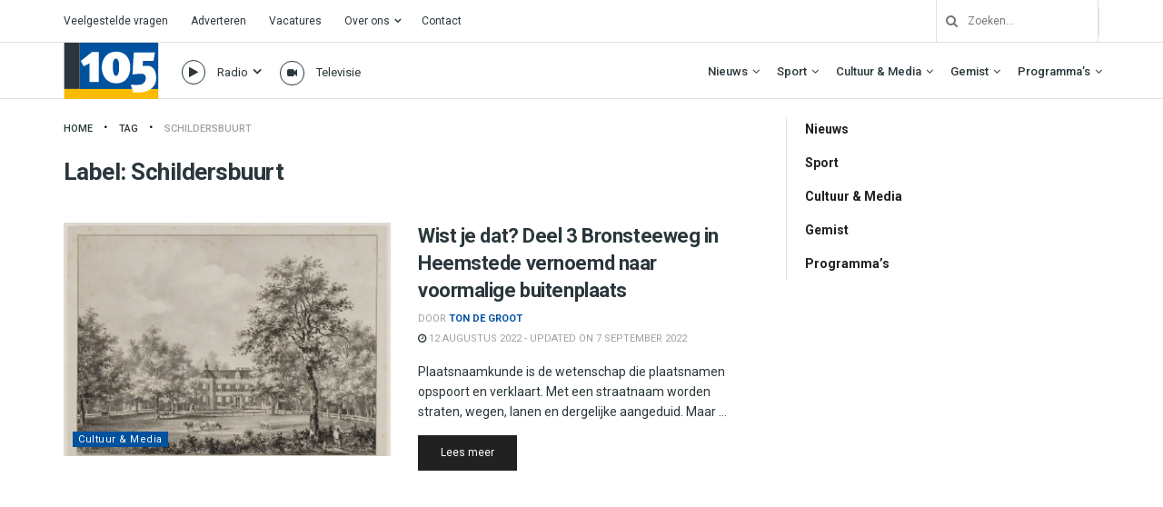

--- FILE ---
content_type: text/html; charset=UTF-8
request_url: https://haarlem105.nl/tag/schildersbuurt/
body_size: 39053
content:
<!doctype html>
<!--[if lt IE 7]> <html class="no-js lt-ie9 lt-ie8 lt-ie7" lang="nl-NL"> <![endif]-->
<!--[if IE 7]>    <html class="no-js lt-ie9 lt-ie8" lang="nl-NL"> <![endif]-->
<!--[if IE 8]>    <html class="no-js lt-ie9" lang="nl-NL"> <![endif]-->
<!--[if IE 9]>    <html class="no-js lt-ie10" lang="nl-NL"> <![endif]-->
<!--[if gt IE 8]><!--> <html class="no-js" lang="nl-NL"> <!--<![endif]-->
<head>
    <meta http-equiv="Content-Type" content="text/html; charset=UTF-8" />
    <meta name='viewport' content='width=device-width, initial-scale=1, user-scalable=yes' />
    <link rel="profile" href="http://gmpg.org/xfn/11" />
    <link rel="pingback" href="https://haarlem105.nl/xmlrpc.php" />
    <!-- Google Analytics -->
<script>
(function(i,s,o,g,r,a,m){i['GoogleAnalyticsObject']=r;i[r]=i[r]||function(){
(i[r].q=i[r].q||[]).push(arguments)},i[r].l=1*new Date();a=s.createElement(o),
m=s.getElementsByTagName(o)[0];a.async=1;a.src=g;m.parentNode.insertBefore(a,m)
})(window,document,'script','https://www.google-analytics.com/analytics.js','ga');

ga('create', 'UA-157853812-1', 'auto');
ga('send', 'pageview');
</script>
<!-- End Google Analytics -->
    <meta name='robots' content='index, follow, max-image-preview:large, max-snippet:-1, max-video-preview:-1' />
			<script type="text/javascript">
			  var jnews_ajax_url = '/?ajax-request=jnews'
			</script>
			<script type="text/javascript">;window.jnews=window.jnews||{},window.jnews.library=window.jnews.library||{},window.jnews.library=function(){"use strict";var e=this;e.win=window,e.doc=document,e.noop=function(){},e.globalBody=e.doc.getElementsByTagName("body")[0],e.globalBody=e.globalBody?e.globalBody:e.doc,e.win.jnewsDataStorage=e.win.jnewsDataStorage||{_storage:new WeakMap,put:function(e,t,n){this._storage.has(e)||this._storage.set(e,new Map),this._storage.get(e).set(t,n)},get:function(e,t){return this._storage.get(e).get(t)},has:function(e,t){return this._storage.has(e)&&this._storage.get(e).has(t)},remove:function(e,t){var n=this._storage.get(e).delete(t);return 0===!this._storage.get(e).size&&this._storage.delete(e),n}},e.windowWidth=function(){return e.win.innerWidth||e.docEl.clientWidth||e.globalBody.clientWidth},e.windowHeight=function(){return e.win.innerHeight||e.docEl.clientHeight||e.globalBody.clientHeight},e.requestAnimationFrame=e.win.requestAnimationFrame||e.win.webkitRequestAnimationFrame||e.win.mozRequestAnimationFrame||e.win.msRequestAnimationFrame||window.oRequestAnimationFrame||function(e){return setTimeout(e,1e3/60)},e.cancelAnimationFrame=e.win.cancelAnimationFrame||e.win.webkitCancelAnimationFrame||e.win.webkitCancelRequestAnimationFrame||e.win.mozCancelAnimationFrame||e.win.msCancelRequestAnimationFrame||e.win.oCancelRequestAnimationFrame||function(e){clearTimeout(e)},e.classListSupport="classList"in document.createElement("_"),e.hasClass=e.classListSupport?function(e,t){return e.classList.contains(t)}:function(e,t){return e.className.indexOf(t)>=0},e.addClass=e.classListSupport?function(t,n){e.hasClass(t,n)||t.classList.add(n)}:function(t,n){e.hasClass(t,n)||(t.className+=" "+n)},e.removeClass=e.classListSupport?function(t,n){e.hasClass(t,n)&&t.classList.remove(n)}:function(t,n){e.hasClass(t,n)&&(t.className=t.className.replace(n,""))},e.objKeys=function(e){var t=[];for(var n in e)Object.prototype.hasOwnProperty.call(e,n)&&t.push(n);return t},e.isObjectSame=function(e,t){var n=!0;return JSON.stringify(e)!==JSON.stringify(t)&&(n=!1),n},e.extend=function(){for(var e,t,n,o=arguments[0]||{},i=1,a=arguments.length;i<a;i++)if(null!==(e=arguments[i]))for(t in e)o!==(n=e[t])&&void 0!==n&&(o[t]=n);return o},e.dataStorage=e.win.jnewsDataStorage,e.isVisible=function(e){return 0!==e.offsetWidth&&0!==e.offsetHeight||e.getBoundingClientRect().length},e.getHeight=function(e){return e.offsetHeight||e.clientHeight||e.getBoundingClientRect().height},e.getWidth=function(e){return e.offsetWidth||e.clientWidth||e.getBoundingClientRect().width},e.supportsPassive=!1;try{var t=Object.defineProperty({},"passive",{get:function(){e.supportsPassive=!0}});"createEvent"in e.doc?e.win.addEventListener("test",null,t):"fireEvent"in e.doc&&e.win.attachEvent("test",null)}catch(e){}e.passiveOption=!!e.supportsPassive&&{passive:!0},e.setStorage=function(e,t){e="jnews-"+e;var n={expired:Math.floor(((new Date).getTime()+432e5)/1e3)};t=Object.assign(n,t);localStorage.setItem(e,JSON.stringify(t))},e.getStorage=function(e){e="jnews-"+e;var t=localStorage.getItem(e);return null!==t&&0<t.length?JSON.parse(localStorage.getItem(e)):{}},e.expiredStorage=function(){var t,n="jnews-";for(var o in localStorage)o.indexOf(n)>-1&&"undefined"!==(t=e.getStorage(o.replace(n,""))).expired&&t.expired<Math.floor((new Date).getTime()/1e3)&&localStorage.removeItem(o)},e.addEvents=function(t,n,o){for(var i in n){var a=["touchstart","touchmove"].indexOf(i)>=0&&!o&&e.passiveOption;"createEvent"in e.doc?t.addEventListener(i,n[i],a):"fireEvent"in e.doc&&t.attachEvent("on"+i,n[i])}},e.removeEvents=function(t,n){for(var o in n)"createEvent"in e.doc?t.removeEventListener(o,n[o]):"fireEvent"in e.doc&&t.detachEvent("on"+o,n[o])},e.triggerEvents=function(t,n,o){var i;o=o||{detail:null};return"createEvent"in e.doc?(!(i=e.doc.createEvent("CustomEvent")||new CustomEvent(n)).initCustomEvent||i.initCustomEvent(n,!0,!1,o),void t.dispatchEvent(i)):"fireEvent"in e.doc?((i=e.doc.createEventObject()).eventType=n,void t.fireEvent("on"+i.eventType,i)):void 0},e.getParents=function(t,n){void 0===n&&(n=e.doc);for(var o=[],i=t.parentNode,a=!1;!a;)if(i){var r=i;r.querySelectorAll(n).length?a=!0:(o.push(r),i=r.parentNode)}else o=[],a=!0;return o},e.forEach=function(e,t,n){for(var o=0,i=e.length;o<i;o++)t.call(n,e[o],o)},e.getText=function(e){return e.innerText||e.textContent},e.setText=function(e,t){var n="object"==typeof t?t.innerText||t.textContent:t;e.innerText&&(e.innerText=n),e.textContent&&(e.textContent=n)},e.httpBuildQuery=function(t){return e.objKeys(t).reduce(function t(n){var o=arguments.length>1&&void 0!==arguments[1]?arguments[1]:null;return function(i,a){var r=n[a];a=encodeURIComponent(a);var s=o?"".concat(o,"[").concat(a,"]"):a;return null==r||"function"==typeof r?(i.push("".concat(s,"=")),i):["number","boolean","string"].includes(typeof r)?(i.push("".concat(s,"=").concat(encodeURIComponent(r))),i):(i.push(e.objKeys(r).reduce(t(r,s),[]).join("&")),i)}}(t),[]).join("&")},e.get=function(t,n,o,i){return o="function"==typeof o?o:e.noop,e.ajax("GET",t,n,o,i)},e.post=function(t,n,o,i){return o="function"==typeof o?o:e.noop,e.ajax("POST",t,n,o,i)},e.ajax=function(t,n,o,i,a){var r=new XMLHttpRequest,s=n,c=e.httpBuildQuery(o);if(t=-1!=["GET","POST"].indexOf(t)?t:"GET",r.open(t,s+("GET"==t?"?"+c:""),!0),"POST"==t&&r.setRequestHeader("Content-type","application/x-www-form-urlencoded"),r.setRequestHeader("X-Requested-With","XMLHttpRequest"),r.onreadystatechange=function(){4===r.readyState&&200<=r.status&&300>r.status&&"function"==typeof i&&i.call(void 0,r.response)},void 0!==a&&!a){return{xhr:r,send:function(){r.send("POST"==t?c:null)}}}return r.send("POST"==t?c:null),{xhr:r}},e.scrollTo=function(t,n,o){function i(e,t,n){this.start=this.position(),this.change=e-this.start,this.currentTime=0,this.increment=20,this.duration=void 0===n?500:n,this.callback=t,this.finish=!1,this.animateScroll()}return Math.easeInOutQuad=function(e,t,n,o){return(e/=o/2)<1?n/2*e*e+t:-n/2*(--e*(e-2)-1)+t},i.prototype.stop=function(){this.finish=!0},i.prototype.move=function(t){e.doc.documentElement.scrollTop=t,e.globalBody.parentNode.scrollTop=t,e.globalBody.scrollTop=t},i.prototype.position=function(){return e.doc.documentElement.scrollTop||e.globalBody.parentNode.scrollTop||e.globalBody.scrollTop},i.prototype.animateScroll=function(){this.currentTime+=this.increment;var t=Math.easeInOutQuad(this.currentTime,this.start,this.change,this.duration);this.move(t),this.currentTime<this.duration&&!this.finish?e.requestAnimationFrame.call(e.win,this.animateScroll.bind(this)):this.callback&&"function"==typeof this.callback&&this.callback()},new i(t,n,o)},e.unwrap=function(t){var n,o=t;e.forEach(t,(function(e,t){n?n+=e:n=e})),o.replaceWith(n)},e.performance={start:function(e){performance.mark(e+"Start")},stop:function(e){performance.mark(e+"End"),performance.measure(e,e+"Start",e+"End")}},e.fps=function(){var t=0,n=0,o=0;!function(){var i=t=0,a=0,r=0,s=document.getElementById("fpsTable"),c=function(t){void 0===document.getElementsByTagName("body")[0]?e.requestAnimationFrame.call(e.win,(function(){c(t)})):document.getElementsByTagName("body")[0].appendChild(t)};null===s&&((s=document.createElement("div")).style.position="fixed",s.style.top="120px",s.style.left="10px",s.style.width="100px",s.style.height="20px",s.style.border="1px solid black",s.style.fontSize="11px",s.style.zIndex="100000",s.style.backgroundColor="white",s.id="fpsTable",c(s));var l=function(){o++,n=Date.now(),(a=(o/(r=(n-t)/1e3)).toPrecision(2))!=i&&(i=a,s.innerHTML=i+"fps"),1<r&&(t=n,o=0),e.requestAnimationFrame.call(e.win,l)};l()}()},e.instr=function(e,t){for(var n=0;n<t.length;n++)if(-1!==e.toLowerCase().indexOf(t[n].toLowerCase()))return!0},e.winLoad=function(t,n){function o(o){if("complete"===e.doc.readyState||"interactive"===e.doc.readyState)return!o||n?setTimeout(t,n||1):t(o),1}o()||e.addEvents(e.win,{load:o})},e.docReady=function(t,n){function o(o){if("complete"===e.doc.readyState||"interactive"===e.doc.readyState)return!o||n?setTimeout(t,n||1):t(o),1}o()||e.addEvents(e.doc,{DOMContentLoaded:o})},e.fireOnce=function(){e.docReady((function(){e.assets=e.assets||[],e.assets.length&&(e.boot(),e.load_assets())}),50)},e.boot=function(){e.length&&e.doc.querySelectorAll("style[media]").forEach((function(e){"not all"==e.getAttribute("media")&&e.removeAttribute("media")}))},e.create_js=function(t,n){var o=e.doc.createElement("script");switch(o.setAttribute("src",t),n){case"defer":o.setAttribute("defer",!0);break;case"async":o.setAttribute("async",!0);break;case"deferasync":o.setAttribute("defer",!0),o.setAttribute("async",!0)}e.globalBody.appendChild(o)},e.load_assets=function(){"object"==typeof e.assets&&e.forEach(e.assets.slice(0),(function(t,n){var o="";t.defer&&(o+="defer"),t.async&&(o+="async"),e.create_js(t.url,o);var i=e.assets.indexOf(t);i>-1&&e.assets.splice(i,1)})),e.assets=jnewsoption.au_scripts=window.jnewsads=[]},e.setCookie=function(e,t,n){var o="";if(n){var i=new Date;i.setTime(i.getTime()+24*n*60*60*1e3),o="; expires="+i.toUTCString()}document.cookie=e+"="+(t||"")+o+"; path=/"},e.getCookie=function(e){for(var t=e+"=",n=document.cookie.split(";"),o=0;o<n.length;o++){for(var i=n[o];" "==i.charAt(0);)i=i.substring(1,i.length);if(0==i.indexOf(t))return i.substring(t.length,i.length)}return null},e.eraseCookie=function(e){document.cookie=e+"=; Path=/; Expires=Thu, 01 Jan 1970 00:00:01 GMT;"},e.docReady((function(){e.globalBody=e.globalBody==e.doc?e.doc.getElementsByTagName("body")[0]:e.globalBody,e.globalBody=e.globalBody?e.globalBody:e.doc})),e.winLoad((function(){e.winLoad((function(){var t=!1;if(void 0!==window.jnewsadmin)if(void 0!==window.file_version_checker){var n=e.objKeys(window.file_version_checker);n.length?n.forEach((function(e){t||"10.0.4"===window.file_version_checker[e]||(t=!0)})):t=!0}else t=!0;t&&(window.jnewsHelper.getMessage(),window.jnewsHelper.getNotice())}),2500)}))},window.jnews.library=new window.jnews.library;</script>
	<!-- This site is optimized with the Yoast SEO plugin v26.8 - https://yoast.com/product/yoast-seo-wordpress/ -->
	<title>Schildersbuurt Archieven - Haarlem105</title>
	<link rel="canonical" href="https://haarlem105.nl/tag/schildersbuurt/" />
	<meta property="og:locale" content="nl_NL" />
	<meta property="og:type" content="article" />
	<meta property="og:title" content="Schildersbuurt Archieven - Haarlem105" />
	<meta property="og:url" content="https://haarlem105.nl/tag/schildersbuurt/" />
	<meta property="og:site_name" content="Haarlem105" />
	<meta property="og:image" content="https://i0.wp.com/haarlem105.nl/wp-content/uploads/2023/09/IMG_7920.jpg?fit=4032%2C3024&ssl=1" />
	<meta property="og:image:width" content="4032" />
	<meta property="og:image:height" content="3024" />
	<meta property="og:image:type" content="image/jpeg" />
	<meta name="twitter:card" content="summary_large_image" />
	<meta name="twitter:site" content="@haarlem105" />
	<script type="application/ld+json" class="yoast-schema-graph">{"@context":"https://schema.org","@graph":[{"@type":"CollectionPage","@id":"https://haarlem105.nl/tag/schildersbuurt/","url":"https://haarlem105.nl/tag/schildersbuurt/","name":"Schildersbuurt Archieven - Haarlem105","isPartOf":{"@id":"https://haarlem105.nl/#website"},"primaryImageOfPage":{"@id":"https://haarlem105.nl/tag/schildersbuurt/#primaryimage"},"image":{"@id":"https://haarlem105.nl/tag/schildersbuurt/#primaryimage"},"thumbnailUrl":"https://i0.wp.com/haarlem105.nl/wp-content/uploads/2022/08/Noord-Hollands-Archief.jpg?fit=2827%2C2194&ssl=1","breadcrumb":{"@id":"https://haarlem105.nl/tag/schildersbuurt/#breadcrumb"},"inLanguage":"nl-NL"},{"@type":"ImageObject","inLanguage":"nl-NL","@id":"https://haarlem105.nl/tag/schildersbuurt/#primaryimage","url":"https://i0.wp.com/haarlem105.nl/wp-content/uploads/2022/08/Noord-Hollands-Archief.jpg?fit=2827%2C2194&ssl=1","contentUrl":"https://i0.wp.com/haarlem105.nl/wp-content/uploads/2022/08/Noord-Hollands-Archief.jpg?fit=2827%2C2194&ssl=1","width":2827,"height":2194},{"@type":"BreadcrumbList","@id":"https://haarlem105.nl/tag/schildersbuurt/#breadcrumb","itemListElement":[{"@type":"ListItem","position":1,"name":"Home","item":"https://haarlem105.nl/"},{"@type":"ListItem","position":2,"name":"Schildersbuurt"}]},{"@type":"WebSite","@id":"https://haarlem105.nl/#website","url":"https://haarlem105.nl/","name":"Haarlem105","description":"Van stad tot strand!","publisher":{"@id":"https://haarlem105.nl/#organization"},"alternateName":"H105","potentialAction":[{"@type":"SearchAction","target":{"@type":"EntryPoint","urlTemplate":"https://haarlem105.nl/?s={search_term_string}"},"query-input":{"@type":"PropertyValueSpecification","valueRequired":true,"valueName":"search_term_string"}}],"inLanguage":"nl-NL"},{"@type":"Organization","@id":"https://haarlem105.nl/#organization","name":"Haarlem105","url":"https://haarlem105.nl/","logo":{"@type":"ImageObject","inLanguage":"nl-NL","@id":"https://haarlem105.nl/#/schema/logo/image/","url":"https://i0.wp.com/www.haarlem105.nl/wp-content/uploads/2020/02/h105-fav.png?fit=512%2C512&ssl=1","contentUrl":"https://i0.wp.com/www.haarlem105.nl/wp-content/uploads/2020/02/h105-fav.png?fit=512%2C512&ssl=1","width":512,"height":512,"caption":"Haarlem105"},"image":{"@id":"https://haarlem105.nl/#/schema/logo/image/"},"sameAs":["https://www.facebook.com/Haarlem105/","https://x.com/haarlem105","https://instagram.com/haarlem105/","https://www.youtube.com/c/Haarlem105TV"]}]}</script>
	<!-- / Yoast SEO plugin. -->


<link rel='dns-prefetch' href='//haarlem105.nl' />
<link rel='dns-prefetch' href='//stats.wp.com' />
<link rel='dns-prefetch' href='//fonts.googleapis.com' />
<link rel='preconnect' href='//i0.wp.com' />
<link rel='preconnect' href='//c0.wp.com' />
<link rel='preconnect' href='https://fonts.gstatic.com' />
<link rel="alternate" type="application/rss+xml" title="Haarlem105 &raquo; Feed" href="https://haarlem105.nl/feed/" />
<link rel="alternate" type="application/rss+xml" title="Haarlem105 &raquo; Schildersbuurt Tagfeed" href="https://haarlem105.nl/tag/schildersbuurt/feed/" />
<style id='wp-img-auto-sizes-contain-inline-css' type='text/css'>
img:is([sizes=auto i],[sizes^="auto," i]){contain-intrinsic-size:3000px 1500px}
/*# sourceURL=wp-img-auto-sizes-contain-inline-css */
</style>
<style id='wp-emoji-styles-inline-css' type='text/css'>

	img.wp-smiley, img.emoji {
		display: inline !important;
		border: none !important;
		box-shadow: none !important;
		height: 1em !important;
		width: 1em !important;
		margin: 0 0.07em !important;
		vertical-align: -0.1em !important;
		background: none !important;
		padding: 0 !important;
	}
/*# sourceURL=wp-emoji-styles-inline-css */
</style>
<style id='wp-block-library-inline-css' type='text/css'>
:root{--wp-block-synced-color:#7a00df;--wp-block-synced-color--rgb:122,0,223;--wp-bound-block-color:var(--wp-block-synced-color);--wp-editor-canvas-background:#ddd;--wp-admin-theme-color:#007cba;--wp-admin-theme-color--rgb:0,124,186;--wp-admin-theme-color-darker-10:#006ba1;--wp-admin-theme-color-darker-10--rgb:0,107,160.5;--wp-admin-theme-color-darker-20:#005a87;--wp-admin-theme-color-darker-20--rgb:0,90,135;--wp-admin-border-width-focus:2px}@media (min-resolution:192dpi){:root{--wp-admin-border-width-focus:1.5px}}.wp-element-button{cursor:pointer}:root .has-very-light-gray-background-color{background-color:#eee}:root .has-very-dark-gray-background-color{background-color:#313131}:root .has-very-light-gray-color{color:#eee}:root .has-very-dark-gray-color{color:#313131}:root .has-vivid-green-cyan-to-vivid-cyan-blue-gradient-background{background:linear-gradient(135deg,#00d084,#0693e3)}:root .has-purple-crush-gradient-background{background:linear-gradient(135deg,#34e2e4,#4721fb 50%,#ab1dfe)}:root .has-hazy-dawn-gradient-background{background:linear-gradient(135deg,#faaca8,#dad0ec)}:root .has-subdued-olive-gradient-background{background:linear-gradient(135deg,#fafae1,#67a671)}:root .has-atomic-cream-gradient-background{background:linear-gradient(135deg,#fdd79a,#004a59)}:root .has-nightshade-gradient-background{background:linear-gradient(135deg,#330968,#31cdcf)}:root .has-midnight-gradient-background{background:linear-gradient(135deg,#020381,#2874fc)}:root{--wp--preset--font-size--normal:16px;--wp--preset--font-size--huge:42px}.has-regular-font-size{font-size:1em}.has-larger-font-size{font-size:2.625em}.has-normal-font-size{font-size:var(--wp--preset--font-size--normal)}.has-huge-font-size{font-size:var(--wp--preset--font-size--huge)}.has-text-align-center{text-align:center}.has-text-align-left{text-align:left}.has-text-align-right{text-align:right}.has-fit-text{white-space:nowrap!important}#end-resizable-editor-section{display:none}.aligncenter{clear:both}.items-justified-left{justify-content:flex-start}.items-justified-center{justify-content:center}.items-justified-right{justify-content:flex-end}.items-justified-space-between{justify-content:space-between}.screen-reader-text{border:0;clip-path:inset(50%);height:1px;margin:-1px;overflow:hidden;padding:0;position:absolute;width:1px;word-wrap:normal!important}.screen-reader-text:focus{background-color:#ddd;clip-path:none;color:#444;display:block;font-size:1em;height:auto;left:5px;line-height:normal;padding:15px 23px 14px;text-decoration:none;top:5px;width:auto;z-index:100000}html :where(.has-border-color){border-style:solid}html :where([style*=border-top-color]){border-top-style:solid}html :where([style*=border-right-color]){border-right-style:solid}html :where([style*=border-bottom-color]){border-bottom-style:solid}html :where([style*=border-left-color]){border-left-style:solid}html :where([style*=border-width]){border-style:solid}html :where([style*=border-top-width]){border-top-style:solid}html :where([style*=border-right-width]){border-right-style:solid}html :where([style*=border-bottom-width]){border-bottom-style:solid}html :where([style*=border-left-width]){border-left-style:solid}html :where(img[class*=wp-image-]){height:auto;max-width:100%}:where(figure){margin:0 0 1em}html :where(.is-position-sticky){--wp-admin--admin-bar--position-offset:var(--wp-admin--admin-bar--height,0px)}@media screen and (max-width:600px){html :where(.is-position-sticky){--wp-admin--admin-bar--position-offset:0px}}

/*# sourceURL=wp-block-library-inline-css */
</style><style id='global-styles-inline-css' type='text/css'>
:root{--wp--preset--aspect-ratio--square: 1;--wp--preset--aspect-ratio--4-3: 4/3;--wp--preset--aspect-ratio--3-4: 3/4;--wp--preset--aspect-ratio--3-2: 3/2;--wp--preset--aspect-ratio--2-3: 2/3;--wp--preset--aspect-ratio--16-9: 16/9;--wp--preset--aspect-ratio--9-16: 9/16;--wp--preset--color--black: #000000;--wp--preset--color--cyan-bluish-gray: #abb8c3;--wp--preset--color--white: #ffffff;--wp--preset--color--pale-pink: #f78da7;--wp--preset--color--vivid-red: #cf2e2e;--wp--preset--color--luminous-vivid-orange: #ff6900;--wp--preset--color--luminous-vivid-amber: #fcb900;--wp--preset--color--light-green-cyan: #7bdcb5;--wp--preset--color--vivid-green-cyan: #00d084;--wp--preset--color--pale-cyan-blue: #8ed1fc;--wp--preset--color--vivid-cyan-blue: #0693e3;--wp--preset--color--vivid-purple: #9b51e0;--wp--preset--gradient--vivid-cyan-blue-to-vivid-purple: linear-gradient(135deg,rgb(6,147,227) 0%,rgb(155,81,224) 100%);--wp--preset--gradient--light-green-cyan-to-vivid-green-cyan: linear-gradient(135deg,rgb(122,220,180) 0%,rgb(0,208,130) 100%);--wp--preset--gradient--luminous-vivid-amber-to-luminous-vivid-orange: linear-gradient(135deg,rgb(252,185,0) 0%,rgb(255,105,0) 100%);--wp--preset--gradient--luminous-vivid-orange-to-vivid-red: linear-gradient(135deg,rgb(255,105,0) 0%,rgb(207,46,46) 100%);--wp--preset--gradient--very-light-gray-to-cyan-bluish-gray: linear-gradient(135deg,rgb(238,238,238) 0%,rgb(169,184,195) 100%);--wp--preset--gradient--cool-to-warm-spectrum: linear-gradient(135deg,rgb(74,234,220) 0%,rgb(151,120,209) 20%,rgb(207,42,186) 40%,rgb(238,44,130) 60%,rgb(251,105,98) 80%,rgb(254,248,76) 100%);--wp--preset--gradient--blush-light-purple: linear-gradient(135deg,rgb(255,206,236) 0%,rgb(152,150,240) 100%);--wp--preset--gradient--blush-bordeaux: linear-gradient(135deg,rgb(254,205,165) 0%,rgb(254,45,45) 50%,rgb(107,0,62) 100%);--wp--preset--gradient--luminous-dusk: linear-gradient(135deg,rgb(255,203,112) 0%,rgb(199,81,192) 50%,rgb(65,88,208) 100%);--wp--preset--gradient--pale-ocean: linear-gradient(135deg,rgb(255,245,203) 0%,rgb(182,227,212) 50%,rgb(51,167,181) 100%);--wp--preset--gradient--electric-grass: linear-gradient(135deg,rgb(202,248,128) 0%,rgb(113,206,126) 100%);--wp--preset--gradient--midnight: linear-gradient(135deg,rgb(2,3,129) 0%,rgb(40,116,252) 100%);--wp--preset--font-size--small: 13px;--wp--preset--font-size--medium: 20px;--wp--preset--font-size--large: 36px;--wp--preset--font-size--x-large: 42px;--wp--preset--spacing--20: 0.44rem;--wp--preset--spacing--30: 0.67rem;--wp--preset--spacing--40: 1rem;--wp--preset--spacing--50: 1.5rem;--wp--preset--spacing--60: 2.25rem;--wp--preset--spacing--70: 3.38rem;--wp--preset--spacing--80: 5.06rem;--wp--preset--shadow--natural: 6px 6px 9px rgba(0, 0, 0, 0.2);--wp--preset--shadow--deep: 12px 12px 50px rgba(0, 0, 0, 0.4);--wp--preset--shadow--sharp: 6px 6px 0px rgba(0, 0, 0, 0.2);--wp--preset--shadow--outlined: 6px 6px 0px -3px rgb(255, 255, 255), 6px 6px rgb(0, 0, 0);--wp--preset--shadow--crisp: 6px 6px 0px rgb(0, 0, 0);}:where(.is-layout-flex){gap: 0.5em;}:where(.is-layout-grid){gap: 0.5em;}body .is-layout-flex{display: flex;}.is-layout-flex{flex-wrap: wrap;align-items: center;}.is-layout-flex > :is(*, div){margin: 0;}body .is-layout-grid{display: grid;}.is-layout-grid > :is(*, div){margin: 0;}:where(.wp-block-columns.is-layout-flex){gap: 2em;}:where(.wp-block-columns.is-layout-grid){gap: 2em;}:where(.wp-block-post-template.is-layout-flex){gap: 1.25em;}:where(.wp-block-post-template.is-layout-grid){gap: 1.25em;}.has-black-color{color: var(--wp--preset--color--black) !important;}.has-cyan-bluish-gray-color{color: var(--wp--preset--color--cyan-bluish-gray) !important;}.has-white-color{color: var(--wp--preset--color--white) !important;}.has-pale-pink-color{color: var(--wp--preset--color--pale-pink) !important;}.has-vivid-red-color{color: var(--wp--preset--color--vivid-red) !important;}.has-luminous-vivid-orange-color{color: var(--wp--preset--color--luminous-vivid-orange) !important;}.has-luminous-vivid-amber-color{color: var(--wp--preset--color--luminous-vivid-amber) !important;}.has-light-green-cyan-color{color: var(--wp--preset--color--light-green-cyan) !important;}.has-vivid-green-cyan-color{color: var(--wp--preset--color--vivid-green-cyan) !important;}.has-pale-cyan-blue-color{color: var(--wp--preset--color--pale-cyan-blue) !important;}.has-vivid-cyan-blue-color{color: var(--wp--preset--color--vivid-cyan-blue) !important;}.has-vivid-purple-color{color: var(--wp--preset--color--vivid-purple) !important;}.has-black-background-color{background-color: var(--wp--preset--color--black) !important;}.has-cyan-bluish-gray-background-color{background-color: var(--wp--preset--color--cyan-bluish-gray) !important;}.has-white-background-color{background-color: var(--wp--preset--color--white) !important;}.has-pale-pink-background-color{background-color: var(--wp--preset--color--pale-pink) !important;}.has-vivid-red-background-color{background-color: var(--wp--preset--color--vivid-red) !important;}.has-luminous-vivid-orange-background-color{background-color: var(--wp--preset--color--luminous-vivid-orange) !important;}.has-luminous-vivid-amber-background-color{background-color: var(--wp--preset--color--luminous-vivid-amber) !important;}.has-light-green-cyan-background-color{background-color: var(--wp--preset--color--light-green-cyan) !important;}.has-vivid-green-cyan-background-color{background-color: var(--wp--preset--color--vivid-green-cyan) !important;}.has-pale-cyan-blue-background-color{background-color: var(--wp--preset--color--pale-cyan-blue) !important;}.has-vivid-cyan-blue-background-color{background-color: var(--wp--preset--color--vivid-cyan-blue) !important;}.has-vivid-purple-background-color{background-color: var(--wp--preset--color--vivid-purple) !important;}.has-black-border-color{border-color: var(--wp--preset--color--black) !important;}.has-cyan-bluish-gray-border-color{border-color: var(--wp--preset--color--cyan-bluish-gray) !important;}.has-white-border-color{border-color: var(--wp--preset--color--white) !important;}.has-pale-pink-border-color{border-color: var(--wp--preset--color--pale-pink) !important;}.has-vivid-red-border-color{border-color: var(--wp--preset--color--vivid-red) !important;}.has-luminous-vivid-orange-border-color{border-color: var(--wp--preset--color--luminous-vivid-orange) !important;}.has-luminous-vivid-amber-border-color{border-color: var(--wp--preset--color--luminous-vivid-amber) !important;}.has-light-green-cyan-border-color{border-color: var(--wp--preset--color--light-green-cyan) !important;}.has-vivid-green-cyan-border-color{border-color: var(--wp--preset--color--vivid-green-cyan) !important;}.has-pale-cyan-blue-border-color{border-color: var(--wp--preset--color--pale-cyan-blue) !important;}.has-vivid-cyan-blue-border-color{border-color: var(--wp--preset--color--vivid-cyan-blue) !important;}.has-vivid-purple-border-color{border-color: var(--wp--preset--color--vivid-purple) !important;}.has-vivid-cyan-blue-to-vivid-purple-gradient-background{background: var(--wp--preset--gradient--vivid-cyan-blue-to-vivid-purple) !important;}.has-light-green-cyan-to-vivid-green-cyan-gradient-background{background: var(--wp--preset--gradient--light-green-cyan-to-vivid-green-cyan) !important;}.has-luminous-vivid-amber-to-luminous-vivid-orange-gradient-background{background: var(--wp--preset--gradient--luminous-vivid-amber-to-luminous-vivid-orange) !important;}.has-luminous-vivid-orange-to-vivid-red-gradient-background{background: var(--wp--preset--gradient--luminous-vivid-orange-to-vivid-red) !important;}.has-very-light-gray-to-cyan-bluish-gray-gradient-background{background: var(--wp--preset--gradient--very-light-gray-to-cyan-bluish-gray) !important;}.has-cool-to-warm-spectrum-gradient-background{background: var(--wp--preset--gradient--cool-to-warm-spectrum) !important;}.has-blush-light-purple-gradient-background{background: var(--wp--preset--gradient--blush-light-purple) !important;}.has-blush-bordeaux-gradient-background{background: var(--wp--preset--gradient--blush-bordeaux) !important;}.has-luminous-dusk-gradient-background{background: var(--wp--preset--gradient--luminous-dusk) !important;}.has-pale-ocean-gradient-background{background: var(--wp--preset--gradient--pale-ocean) !important;}.has-electric-grass-gradient-background{background: var(--wp--preset--gradient--electric-grass) !important;}.has-midnight-gradient-background{background: var(--wp--preset--gradient--midnight) !important;}.has-small-font-size{font-size: var(--wp--preset--font-size--small) !important;}.has-medium-font-size{font-size: var(--wp--preset--font-size--medium) !important;}.has-large-font-size{font-size: var(--wp--preset--font-size--large) !important;}.has-x-large-font-size{font-size: var(--wp--preset--font-size--x-large) !important;}
/*# sourceURL=global-styles-inline-css */
</style>

<style id='classic-theme-styles-inline-css' type='text/css'>
/*! This file is auto-generated */
.wp-block-button__link{color:#fff;background-color:#32373c;border-radius:9999px;box-shadow:none;text-decoration:none;padding:calc(.667em + 2px) calc(1.333em + 2px);font-size:1.125em}.wp-block-file__button{background:#32373c;color:#fff;text-decoration:none}
/*# sourceURL=/wp-includes/css/classic-themes.min.css */
</style>
<link rel='stylesheet' id='bradmax-player-css' href='https://haarlem105.nl/wp-content/plugins/bradmax-player/assets/css/style.css?ver=1.1.31' type='text/css' media='all' />
<link rel='stylesheet' id='usa-vc-animate-styles-css' href='https://haarlem105.nl/wp-content/plugins/ultimate-searchable-accordion-vc-addon/assets/css/animate.css?ver=1.0.8' type='text/css' media='all' />
<link rel='stylesheet' id='usa-vc-font-awesome-styles-css' href='https://haarlem105.nl/wp-content/plugins/ultimate-searchable-accordion-vc-addon/assets/css/font-awesome.min.css?ver=1.0.8' type='text/css' media='all' />
<link rel='stylesheet' id='usa-vc-accordion-styles-css' href='https://haarlem105.nl/wp-content/plugins/ultimate-searchable-accordion-vc-addon/assets/css/styles.css?ver=1.0.8' type='text/css' media='all' />
<link rel='stylesheet' id='jetpack-instant-search-css' href='https://haarlem105.nl/wp-content/plugins/jetpack/jetpack_vendor/automattic/jetpack-search/build/instant-search/jp-search.chunk-main-payload.css?minify=false&#038;ver=62e24c826fcd11ccbe81' type='text/css' media='all' />
<link rel='stylesheet' id='jnews-parent-style-css' href='https://haarlem105.nl/wp-content/themes/jnews/style.css?ver=6.9' type='text/css' media='all' />
<link rel='stylesheet' id='js_composer_front-css' href='https://haarlem105.nl/wp-content/plugins/js_composer/assets/css/js_composer.min.css?ver=8.7.2' type='text/css' media='all' />
<link rel='stylesheet' id='jeg_customizer_font-css' href='//fonts.googleapis.com/css?family=Roboto%3Aregular%2C500%2C700%2C500%2Cregular&#038;display=swap&#038;ver=1.3.2' type='text/css' media='all' />
<link rel='stylesheet' id='font-awesome-css' href='https://haarlem105.nl/wp-content/themes/jnews/assets/fonts/font-awesome/font-awesome.min.css?ver=1.0.5' type='text/css' media='all' />
<link rel='stylesheet' id='jnews-icon-css' href='https://haarlem105.nl/wp-content/themes/jnews/assets/fonts/jegicon/jegicon.css?ver=1.0.5' type='text/css' media='all' />
<link rel='stylesheet' id='jscrollpane-css' href='https://haarlem105.nl/wp-content/themes/jnews/assets/css/jquery.jscrollpane.css?ver=1.0.5' type='text/css' media='all' />
<link rel='stylesheet' id='oknav-css' href='https://haarlem105.nl/wp-content/themes/jnews/assets/css/okayNav.css?ver=1.0.5' type='text/css' media='all' />
<link rel='stylesheet' id='magnific-popup-css' href='https://haarlem105.nl/wp-content/themes/jnews/assets/css/magnific-popup.css?ver=1.0.5' type='text/css' media='all' />
<link rel='stylesheet' id='chosen-css' href='https://haarlem105.nl/wp-content/themes/jnews/assets/css/chosen/chosen.css?ver=1.0.5' type='text/css' media='all' />
<link rel='stylesheet' id='jnews-main-css' href='https://haarlem105.nl/wp-content/themes/jnews/assets/css/main.css?ver=1.0.5' type='text/css' media='all' />
<link rel='stylesheet' id='jnews-pages-css' href='https://haarlem105.nl/wp-content/themes/jnews/assets/css/pages.css?ver=1.0.5' type='text/css' media='all' />
<link rel='stylesheet' id='jnews-responsive-css' href='https://haarlem105.nl/wp-content/themes/jnews/assets/css/responsive.css?ver=1.0.5' type='text/css' media='all' />
<link rel='stylesheet' id='jnews-pb-temp-css' href='https://haarlem105.nl/wp-content/themes/jnews/assets/css/pb-temp.css?ver=1.0.5' type='text/css' media='all' />
<link rel='stylesheet' id='jnews-js-composer-css' href='https://haarlem105.nl/wp-content/themes/jnews/assets/css/js-composer-frontend.css?ver=1.0.5' type='text/css' media='all' />
<link rel='stylesheet' id='jnews-style-css' href='https://haarlem105.nl/wp-content/themes/jnews-child/style.css?ver=1.0.5' type='text/css' media='all' />
<link rel='stylesheet' id='jnews-darkmode-css' href='https://haarlem105.nl/wp-content/themes/jnews/assets/css/darkmode.css?ver=1.0.5' type='text/css' media='all' />
<script type="text/javascript" src="https://haarlem105.nl/wp-content/plugins/bradmax-player/assets/js/bradmax_player.js?ver=1742900152" id="bradmax-player-js"></script>
<script type="text/javascript" src="https://c0.wp.com/c/6.9/wp-includes/js/jquery/jquery.min.js" id="jquery-core-js"></script>
<script type="text/javascript" src="https://c0.wp.com/c/6.9/wp-includes/js/jquery/jquery-migrate.min.js" id="jquery-migrate-js"></script>
<script></script><link rel="https://api.w.org/" href="https://haarlem105.nl/wp-json/" /><link rel="alternate" title="JSON" type="application/json" href="https://haarlem105.nl/wp-json/wp/v2/tags/4400" /><link rel="EditURI" type="application/rsd+xml" title="RSD" href="https://haarlem105.nl/xmlrpc.php?rsd" />
<meta name="generator" content="WordPress 6.9" />
	<style>img#wpstats{display:none}</style>
		
<link rel="stylesheet" href="https://use.typekit.net/pya4fqd.css">

<script data-ad-client="ca-pub-8275175041216691" async src="https://pagead2.googlesyndication.com/pagead/js/adsbygoogle.js"></script>

<script async src="https://securepubads.g.doubleclick.net/tag/js/gpt.js"></script>
<script>
  window.googletag = window.googletag || {cmd: []};
  googletag.cmd.push(function() {
    googletag.defineSlot('/21994603653/banner_art', [300, 250], 'div-gpt-ad-1737471556054-0').addService(googletag.pubads());
    googletag.pubads().enableSingleRequest();
    googletag.enableServices();
  });
</script>
<meta name="generator" content="Powered by WPBakery Page Builder - drag and drop page builder for WordPress."/>
<link rel="icon" href="https://i0.wp.com/haarlem105.nl/wp-content/uploads/2020/02/cropped-h105-fav.png?fit=32%2C32&#038;ssl=1" sizes="32x32" />
<link rel="icon" href="https://i0.wp.com/haarlem105.nl/wp-content/uploads/2020/02/cropped-h105-fav.png?fit=192%2C192&#038;ssl=1" sizes="192x192" />
<link rel="apple-touch-icon" href="https://i0.wp.com/haarlem105.nl/wp-content/uploads/2020/02/cropped-h105-fav.png?fit=180%2C180&#038;ssl=1" />
<meta name="msapplication-TileImage" content="https://i0.wp.com/haarlem105.nl/wp-content/uploads/2020/02/cropped-h105-fav.png?fit=270%2C270&#038;ssl=1" />
		<style type="text/css" id="wp-custom-css">
			.bevrijdingspopmenu {
	color: #d22d28;
}

.google-auto-placed {
	display: none;
}

.prog-titel .vc_grid {
	text-shadow: 3px 3px 2px #000000; 
}
/* PAGE EDITOR */
div#titlewrap, #titlewrap {
    display: block !important;
}

.vjs-big-play-button {
  color: #ffffff !important;
}

/* SLIDER REPARATIES */
.jeg_overlay_slider_bg {
	background-attachment:  !important;
}

.jeg_overlay_slider {
	height: 600px !important;
	width: 100% !important;
}

.jeg_overlay_slider_wrapper {
	height: 715px !important;
	width: 100% !important;
}

 @media only screen and (max-width: 678px) {
	.jeg_overlay_slider { 
		height: 240px !important;
}

.jeg_overlay_slider_wrapper {	height: 415px !important;
}
}

@media only screen and (min-width: 677px) and (max-width: 1024px) {
	.jeg_overlay_slider { 
		height: 500px !important;
}

.jeg_overlay_slider_wrapper {	height: 665px !important;
}
}


#bpoptitle{
	font-family: "myriad-pro", sans-serif;
	font-weight: 700;
	font-style: normal;
	font-size: 4em;
	line-height: 1em;
}

#bpopslogan{
	font-family: "myriad-pro", sans-serif;
	font-weight: 700;
	font-style: normal;
	font-size: 2em;
	line-height: 2em;
}
@media only screen and (max-width: 500px) {
	#bpoptitle{
	font-family: "myriad-pro", sans-serif;
	font-weight: 700;
	font-style: normal;
	font-size: 2.2em;
	line-height: 1em;
}

#bpopslogan{
	font-family: "myriad-pro", sans-serif;
	font-weight: 700;
	font-style: normal;
	font-size: 1.2em;
	line-height: 2em;
}
}

/* PROGRAMMERING */

#pr-radio-widget {
    font-family: Roboto, sans-serif;
}

#pr-radio-widget #currentShow,
#pr-radio-widget #nextShow {
    margin: 10px 0;
    padding: 5px;
    background-color: #ffffff !important;
    border-left: 5px solid #07529a;
    color: #212121;
    display: flex;
    align-items: center;
    gap: 5px;
}

#pr-radio-widget #currentShow {
    box-shadow: 0 2px 4px rgba(0,0,0,0.2);
}

#pr-radio-widget a {
    color: #212121;
    text-decoration: none;
}

#pr-radio-widget a:hover {
    text-decoration: underline;
}

#pr-radio-widget #currentShow p,
#pr-radio-widget #nextShow p {
    display: inline;
    margin: 0 !important;
    color: #212121 !important;
}

#pr-radio-schedule-wrapper .day {
    padding: 10px;
    margin: 5px 0;
    background-color: #ffffff;
    color: #000000;
    text-align: center;
    font-family: Roboto, sans-serif;
	
    border: 2px solid #07529a;
    cursor: pointer;
    transition: background-color 0.3s, color 0.3s;
}

#pr-radio-schedule-wrapper .day.active {
    background-color: #07529a;
    color: #ffffff;
    border: none;
	font-weight: bold;
}

#pr-radio-schedule-wrapper #daySchedule div {
    margin: 10px 5px;
    padding: 5px;
    background-color: #f9f9f9;
    border-left: 5px solid #07529a;
    color: #000 !important;
}

#pr-radio-schedule-wrapper #daySchedule a {
    color: #212121;
}

#pr-radio-schedule-wrapper .currentShow {
    background-color: #ffdd00;
    color: #000000;
    padding: 5px;
    margin-bottom: 5px;
    border-radius: 5px;
    box-shadow: 0 2px 4px rgba(0,0,0,0.2);
    font-weight: bold;
}

@media (max-width: 768px) {
    #pr-radio-schedule-wrapper #weekSchedule {
        display: block;
    }
}

@media (min-width: 769px) {
    #pr-radio-schedule-wrapper #weekSchedule {
        display: flex;
        flex-wrap: wrap;
        justify-content: space-around;
    }
    #pr-radio-schedule-wrapper .day {
        flex: 1 1 auto;
        margin: 5px;
    }
}

/* LIVEBLOG */
#h105-liveblog {
	margin-top: 20px;
    font-family: Roboto, sans-serif;
}

.h105-liveblog-entry {
    background-color: #ffffff;
    border-left: 5px solid #07529a;
    padding: 15px 20px;
    margin-bottom: 20px;
    box-shadow: 0 2px 6px rgba(0,0,0,0.1);
    border-radius: 8px;
}

.h105-liveblog-entry .tag {
    background-color: #07529a;
    color: #ffffff;
    display: inline-block;
    padding: 2px 8px;
    font-size: 0.75rem;
    font-weight: bold;
    border-radius: 4px;
    margin-bottom: -27px;
    float: right;
}

.h105-liveblog-entry .timestamp {
    font-size: 0.85rem;
    color: #777;
    margin-bottom: 4px;
    display: block;
    clear: both;
}

.h105-liveblog-entry .text {
    color: #212121;
    font-size: 1rem;
    margin-bottom: 10px;
}

.h105-liveblog-entry img {
    max-width: 100%;
    border-radius: 6px;
    margin: 10px 0;
}

.h105-liveblog-entry iframe {
    width: 100%;
    aspect-ratio: 16 / 9;
    border: none;
    margin: 10px 0;
    border-radius: 6px;
}

@media (max-width: 768px) {
    .h105-liveblog-entry {
        padding: 12px 15px;
    }
}

.h105-liveblog-entry h3 {
    font-size: 1.2em;
    font-weight: bold;
    margin-top: 0.5em;
    margin-bottom: 0.5em;
}

/* --- REPLACED/UPDATED PART (responsive media sizing) --- */
#h105-liveblog .h105-liveblog-entry img,
#h105-liveblog .h105-liveblog-entry iframe,
#h105-liveblog .h105-liveblog-entry blockquote {
    max-width: 100%;
    width: 100%;
    display: block;
    margin: 10px 0;
    text-align: left;
}

/* On screens wider than 1000px, images/iframes will be 50% wide max */
@media (min-width: 1000px) {
    #h105-liveblog .h105-liveblog-entry img,
    #h105-liveblog .h105-liveblog-entry iframe {
        width: 50%;
        max-width: 50vw;
        height: auto;
    }
}

/* --- END REPLACED/UPDATED PART --- */

#h105-update-notice {
    background-color: #07529a;
		font-size: 1.2em;
    font-weight: bold;
    color: white;
    padding: 15px 20px;
    margin-bottom: 20px;
    box-shadow: 0 2px 6px rgba(0,0,0,0.1);
    border-radius: 8px;
    cursor: pointer;
}

.android .jeg_content {
    padding-top: -130px;
}
		</style>
		<noscript><style> .wpb_animate_when_almost_visible { opacity: 1; }</style></noscript></head>
<body class="archive tag tag-schildersbuurt tag-4400 wp-embed-responsive wp-theme-jnews wp-child-theme-jnews-child jps-theme-jnews-child jeg_toggle_light jnews jsc_normal wpb-js-composer js-comp-ver-8.7.2 vc_responsive">


    
    
    <div class="jeg_ad jeg_ad_top jnews_header_top_ads">
        <div class='ads-wrapper  '></div>    </div>

    <!-- The Main Wrapper
    ============================================= -->
    <div class="jeg_viewport">

        
        <div class="jeg_header_wrapper">
            <div class="jeg_header_instagram_wrapper">
    </div>

<!-- HEADER -->
<div class="jeg_header normal">
    <div class="jeg_topbar jeg_container jeg_navbar_wrapper normal">
    <div class="container">
        <div class="jeg_nav_row">
            
                <div class="jeg_nav_col jeg_nav_left  jeg_nav_grow">
                    <div class="item_wrap jeg_nav_alignleft">
                        <div class="jeg_nav_item">
	<ul class="jeg_menu jeg_top_menu"><li id="menu-item-410" class="menu-item menu-item-type-post_type menu-item-object-page menu-item-410"><a href="https://haarlem105.nl/veelgestelde-vragen/">Veelgestelde vragen</a></li>
<li id="menu-item-406" class="menu-item menu-item-type-post_type menu-item-object-page menu-item-406"><a href="https://haarlem105.nl/adverteren/">Adverteren</a></li>
<li id="menu-item-409" class="menu-item menu-item-type-post_type menu-item-object-page menu-item-409"><a href="https://haarlem105.nl/vacatures/">Vacatures</a></li>
<li id="menu-item-408" class="menu-item menu-item-type-post_type menu-item-object-page menu-item-has-children menu-item-408"><a href="https://haarlem105.nl/over-ons/">Over ons</a>
<ul class="sub-menu">
	<li id="menu-item-31446" class="menu-item menu-item-type-post_type menu-item-object-page menu-item-31446"><a href="https://haarlem105.nl/cookiebeleid-eu/">Privacy- en Cookiebeleid</a></li>
	<li id="menu-item-33341" class="menu-item menu-item-type-post_type menu-item-object-page menu-item-33341"><a href="https://haarlem105.nl/over-ons/">Over ons</a></li>
	<li id="menu-item-70558" class="menu-item menu-item-type-post_type menu-item-object-page menu-item-70558"><a href="https://haarlem105.nl/over-ons/klachten/">Klachten</a></li>
	<li id="menu-item-35199" class="menu-item menu-item-type-post_type menu-item-object-page menu-item-35199"><a href="https://haarlem105.nl/over-ons/educatie/">Educatie</a></li>
	<li id="menu-item-33339" class="menu-item menu-item-type-post_type menu-item-object-page menu-item-33339"><a href="https://haarlem105.nl/over-ons/bestuur/">Bestuur</a></li>
	<li id="menu-item-33340" class="menu-item menu-item-type-post_type menu-item-object-page menu-item-33340"><a href="https://haarlem105.nl/over-ons/pbo/">PBO</a></li>
</ul>
</li>
<li id="menu-item-407" class="menu-item menu-item-type-post_type menu-item-object-page menu-item-407"><a href="https://haarlem105.nl/contact/">Contact</a></li>
</ul></div>                    </div>
                </div>

                
                <div class="jeg_nav_col jeg_nav_center  jeg_nav_normal">
                    <div class="item_wrap jeg_nav_aligncenter">
                                            </div>
                </div>

                
                <div class="jeg_nav_col jeg_nav_right  jeg_nav_normal">
                    <div class="item_wrap jeg_nav_alignright">
                        <!-- Search Form -->
<div class="jeg_nav_item jeg_nav_search">
	<div class="jeg_search_wrapper jeg_search_no_expand round">
	    <a href="#" class="jeg_search_toggle"><i class="fa fa-search"></i></a>
	    <form action="https://haarlem105.nl/" method="get" class="jeg_search_form" target="_top">
    <input name="s" class="jeg_search_input" placeholder="Zoeken..." type="text" value="" autocomplete="off">
	<button aria-label="Search Button" type="submit" class="jeg_search_button btn"><i class="fa fa-search"></i></button>
</form>
<!-- jeg_search_hide with_result no_result -->
<div class="jeg_search_result jeg_search_hide with_result">
    <div class="search-result-wrapper">
    </div>
    <div class="search-link search-noresult">
        Geen resultaat    </div>
    <div class="search-link search-all-button">
        <i class="fa fa-search"></i> Toon alle resultaten    </div>
</div>	</div>
</div><div class="jeg_separator separator1"></div>                    </div>
                </div>

                        </div>
    </div>
</div><!-- /.jeg_container --><div class="jeg_midbar jeg_container jeg_navbar_wrapper normal">
    <div class="container">
        <div class="jeg_nav_row">
            
                <div class="jeg_nav_col jeg_nav_left jeg_nav_normal">
                    <div class="item_wrap jeg_nav_alignleft">
                        <div class="jeg_nav_item jeg_logo jeg_desktop_logo">
			<div class="site-title">
			<a href="https://haarlem105.nl/" aria-label="Visit Homepage" style="padding: 0 0 0 0;">
				<img class='jeg_logo_img' src="https://haarlem105.nl/wp-content/uploads/2019/09/H105-logo3x.svg" srcset="https://haarlem105.nl/wp-content/uploads/2019/09/H105-logo3x.svg 1x, https://haarlem105.nl/wp-content/uploads/2019/09/H105-logo3x.svg 2x" alt="Haarlem105"data-light-src="https://haarlem105.nl/wp-content/uploads/2019/09/H105-logo3x.svg" data-light-srcset="https://haarlem105.nl/wp-content/uploads/2019/09/H105-logo3x.svg 1x, https://haarlem105.nl/wp-content/uploads/2019/09/H105-logo3x.svg 2x" data-dark-src="https://haarlem105.nl/wp-content/uploads/2019/09/H105-logo3x.svg" data-dark-srcset="https://haarlem105.nl/wp-content/uploads/2019/09/H105-logo3x.svg 1x, https://haarlem105.nl/wp-content/uploads/2019/09/H105-logo3x.svg 2x">			</a>
		</div>
	</div>
                    </div>
                </div>

                
                <div class="jeg_nav_col jeg_nav_center jeg_nav_normal">
                    <div class="item_wrap jeg_nav_alignleft">
                        <div class="jeg_nav_item jeg_nav_html">
	<div class="menu-hoofdmenu-links-container"><ul id="menu-hoofdmenu-links" class="menu"><li id="menu-item-48434" class="luister-icon menu-item menu-item-type-gs_sim menu-item-object-gs_sim menu-item-has-children menu-item-48434"><!DOCTYPE html>
<html>
<body>

<a onclick="myFunctionVisualRadio()">Radio</a>

<script>
function myFunctionVisualRadio() {
  window.open("https://www.haarlem105.nl/haarlem105/", "_blank", "toolbar=yes,scrollbars=yes,resizable=yes,top=0,right=0,width=800,height=800");
}
</script>

</body>
</html>
<ul class="sub-menu">
	<li id="menu-item-14549" class="menu-item menu-item-type-post_type menu-item-object-page menu-item-14549"><a href="https://haarlem105.nl/programmering-radio/">Programmering</a></li>
	<li id="menu-item-46840" class="menu-item menu-item-type-gs_sim menu-item-object-gs_sim menu-item-46840"><!DOCTYPE html>
<html>
<body>

<a onclick="myFunctionVisualRadio()">Haarlem105 - Kijk live</a>

<script>
function myFunctionVisualRadio() {
  window.open("https://haarlem105.nl/haarlem105/", "_blank", "toolbar=yes,scrollbars=yes,resizable=yes,top=0,right=0,width=800,height=800");
}
</script>

</body>
</html></li>
	<li id="menu-item-14782" class="menu-item menu-item-type-gs_sim menu-item-object-gs_sim menu-item-14782"><!DOCTYPE html>
<html>
<body>

<a onclick="myFunctionhaarlem()">Haarlem105 - Luister live</a>

<script>
function myFunctionhaarlem() {
  window.open("/haarlem105radio/", "_blank", "toolbar=yes,scrollbars=no,resizable=no,top=0,right=0,width=500,height=700");
}
</script>

</body>
</html></li>
</ul>
</li>
<li id="menu-item-14843" class="bekijk-icon menu-item menu-item-type-gs_sim menu-item-object-gs_sim menu-item-14843"><!DOCTYPE html>
<html>
<body>

<a onclick="myFunctionTv()">Televisie</a>

<script>
function myFunctionTv() {
  window.open("/tv/", "_blank", "toolbar=yes,scrollbars=yes,resizable=yes,top=0,right=0,width=800,height=800");
}
</script>

</body>
</html></li>
</ul></div></div>                    </div>
                </div>

                
                <div class="jeg_nav_col jeg_nav_right jeg_nav_grow">
                    <div class="item_wrap jeg_nav_alignright">
                        <div class="jeg_nav_item jeg_main_menu_wrapper">
<div class="jeg_mainmenu_wrap"><ul class="jeg_menu jeg_main_menu jeg_menu_style_1" data-animation="animate"><li id="menu-item-178" class="menu-item menu-item-type-taxonomy menu-item-object-category menu-item-178 bgnav jeg_megamenu category_2" data-number="6"  data-item-row="default" ><a href="https://haarlem105.nl/category/nieuws/">Nieuws</a><div class="sub-menu">
                    <div class="jeg_newsfeed style2 clearfix"><div class="jeg_newsfeed_subcat">
                    <ul class="jeg_subcat_item">
                        <li data-cat-id="44" class="active"><a href="https://haarlem105.nl/category/nieuws/">Overzicht</a></li>
                        <li data-cat-id="46" class=""><a href="https://haarlem105.nl/category/nieuws/economie/">Economie</a></li><li data-cat-id="45" class=""><a href="https://haarlem105.nl/category/nieuws/politiek/">Politiek</a></li><li data-cat-id="47" class=""><a href="https://haarlem105.nl/category/nieuws/regio/">Regio</a></li>
                    </ul>
                </div>
                <div class="jeg_newsfeed_list loaded">
                    <div data-cat-id="44" data-load-status="loaded" class="jeg_newsfeed_container">
                        <div class="newsfeed_static with_subcat">
                            <div class="jeg_newsfeed_item ">
                    <div class="jeg_thumb">
                        
                        <a href="https://haarlem105.nl/burgemeester-heemstede-haalt-nieuws-in-india-door-zoektocht-naar-zijn-moeder/"><div class="thumbnail-container animate-lazy custom-size size-500 "><img width="2280" height="1494" src="https://haarlem105.nl/wp-content/themes/jnews/assets/img/jeg-empty.png" class="attachment-full size-full lazyload wp-post-image" alt="Falgun Binnendijk nu officieel nieuwe burgemeester van Heemstede" decoding="async" fetchpriority="high" sizes="(max-width: 2280px) 100vw, 2280px" data-src="https://i0.wp.com/haarlem105.nl/wp-content/uploads/2024/04/Installatie-Burgemeester-Binnendijk-lage-resolutie-JudithCapponFotografie-6364-9-scaled-e1769173393772.jpg?fit=2280%2C1494&amp;ssl=1" data-srcset="https://i0.wp.com/haarlem105.nl/wp-content/uploads/2024/04/Installatie-Burgemeester-Binnendijk-lage-resolutie-JudithCapponFotografie-6364-9-scaled-e1769173393772.jpg?w=2280&amp;ssl=1 2280w, https://i0.wp.com/haarlem105.nl/wp-content/uploads/2024/04/Installatie-Burgemeester-Binnendijk-lage-resolutie-JudithCapponFotografie-6364-9-scaled-e1769173393772.jpg?resize=300%2C197&amp;ssl=1 300w, https://i0.wp.com/haarlem105.nl/wp-content/uploads/2024/04/Installatie-Burgemeester-Binnendijk-lage-resolutie-JudithCapponFotografie-6364-9-scaled-e1769173393772.jpg?resize=768%2C503&amp;ssl=1 768w, https://i0.wp.com/haarlem105.nl/wp-content/uploads/2024/04/Installatie-Burgemeester-Binnendijk-lage-resolutie-JudithCapponFotografie-6364-9-scaled-e1769173393772.jpg?resize=1536%2C1006&amp;ssl=1 1536w, https://i0.wp.com/haarlem105.nl/wp-content/uploads/2024/04/Installatie-Burgemeester-Binnendijk-lage-resolutie-JudithCapponFotografie-6364-9-scaled-e1769173393772.jpg?resize=2048%2C1342&amp;ssl=1 2048w, https://i0.wp.com/haarlem105.nl/wp-content/uploads/2024/04/Installatie-Burgemeester-Binnendijk-lage-resolutie-JudithCapponFotografie-6364-9-scaled-e1769173393772.jpg?resize=750%2C491&amp;ssl=1 750w, https://i0.wp.com/haarlem105.nl/wp-content/uploads/2024/04/Installatie-Burgemeester-Binnendijk-lage-resolutie-JudithCapponFotografie-6364-9-scaled-e1769173393772.jpg?resize=1140%2C747&amp;ssl=1 1140w" data-sizes="auto" data-expand="700" /></div></a>
                    </div>
                    <h3 class="jeg_post_title"><a href="https://haarlem105.nl/burgemeester-heemstede-haalt-nieuws-in-india-door-zoektocht-naar-zijn-moeder/">Burgemeester Heemstede haalt nieuws in India door zoektocht naar zijn moeder</a></h3>
                </div><div class="jeg_newsfeed_item ">
                    <div class="jeg_thumb">
                        
                        <a href="https://haarlem105.nl/raad-eensgezind-kerstmarkt-hoort-bij-haarlem-toekomst-onder-de-loep/"><div class="thumbnail-container animate-lazy custom-size size-500 "><img width="1600" height="1066" src="https://haarlem105.nl/wp-content/themes/jnews/assets/img/jeg-empty.png" class="attachment-full size-full lazyload wp-post-image" alt="" decoding="async" sizes="(max-width: 1600px) 100vw, 1600px" data-src="https://i0.wp.com/haarlem105.nl/wp-content/uploads/2023/12/Kerstmarkt-2023-5.jpeg?fit=1600%2C1066&amp;ssl=1" data-srcset="https://i0.wp.com/haarlem105.nl/wp-content/uploads/2023/12/Kerstmarkt-2023-5.jpeg?w=1600&amp;ssl=1 1600w, https://i0.wp.com/haarlem105.nl/wp-content/uploads/2023/12/Kerstmarkt-2023-5.jpeg?resize=300%2C200&amp;ssl=1 300w, https://i0.wp.com/haarlem105.nl/wp-content/uploads/2023/12/Kerstmarkt-2023-5.jpeg?resize=768%2C512&amp;ssl=1 768w, https://i0.wp.com/haarlem105.nl/wp-content/uploads/2023/12/Kerstmarkt-2023-5.jpeg?resize=1536%2C1023&amp;ssl=1 1536w, https://i0.wp.com/haarlem105.nl/wp-content/uploads/2023/12/Kerstmarkt-2023-5.jpeg?resize=750%2C500&amp;ssl=1 750w, https://i0.wp.com/haarlem105.nl/wp-content/uploads/2023/12/Kerstmarkt-2023-5.jpeg?resize=1140%2C760&amp;ssl=1 1140w" data-sizes="auto" data-expand="700" /></div></a>
                    </div>
                    <h3 class="jeg_post_title"><a href="https://haarlem105.nl/raad-eensgezind-kerstmarkt-hoort-bij-haarlem-toekomst-onder-de-loep/">Raad eensgezind: kerstmarkt hoort bij Haarlem, toekomst onder de loep</a></h3>
                </div><div class="jeg_newsfeed_item ">
                    <div class="jeg_thumb">
                        
                        <a href="https://haarlem105.nl/plannen-voor-twee-nieuwe-windmolens-bij-schoteroog-in-waarderpolder/"><div class="thumbnail-container animate-lazy custom-size size-500 "><img width="3180" height="2003" src="https://haarlem105.nl/wp-content/themes/jnews/assets/img/jeg-empty.png" class="attachment-full size-full lazyload wp-post-image" alt="Plannen voor twee nieuwe windmolens bij Schoteroog in Waarderpolder" decoding="async" sizes="(max-width: 3180px) 100vw, 3180px" data-src="https://i0.wp.com/haarlem105.nl/wp-content/uploads/2026/01/DD63ECD3-28DD-44B2-BB68-6875E4EE61BA-e1769092824410.jpg?fit=3180%2C2003&amp;ssl=1" data-srcset="https://i0.wp.com/haarlem105.nl/wp-content/uploads/2026/01/DD63ECD3-28DD-44B2-BB68-6875E4EE61BA-e1769092824410.jpg?w=3180&amp;ssl=1 3180w, https://i0.wp.com/haarlem105.nl/wp-content/uploads/2026/01/DD63ECD3-28DD-44B2-BB68-6875E4EE61BA-e1769092824410.jpg?resize=300%2C189&amp;ssl=1 300w, https://i0.wp.com/haarlem105.nl/wp-content/uploads/2026/01/DD63ECD3-28DD-44B2-BB68-6875E4EE61BA-e1769092824410.jpg?resize=768%2C484&amp;ssl=1 768w, https://i0.wp.com/haarlem105.nl/wp-content/uploads/2026/01/DD63ECD3-28DD-44B2-BB68-6875E4EE61BA-e1769092824410.jpg?resize=1536%2C967&amp;ssl=1 1536w, https://i0.wp.com/haarlem105.nl/wp-content/uploads/2026/01/DD63ECD3-28DD-44B2-BB68-6875E4EE61BA-e1769092824410.jpg?resize=2048%2C1290&amp;ssl=1 2048w, https://i0.wp.com/haarlem105.nl/wp-content/uploads/2026/01/DD63ECD3-28DD-44B2-BB68-6875E4EE61BA-e1769092824410.jpg?resize=750%2C472&amp;ssl=1 750w, https://i0.wp.com/haarlem105.nl/wp-content/uploads/2026/01/DD63ECD3-28DD-44B2-BB68-6875E4EE61BA-e1769092824410.jpg?resize=1140%2C718&amp;ssl=1 1140w, https://i0.wp.com/haarlem105.nl/wp-content/uploads/2026/01/DD63ECD3-28DD-44B2-BB68-6875E4EE61BA-e1769092824410.jpg?w=3000&amp;ssl=1 3000w" data-sizes="auto" data-expand="700" /></div></a>
                    </div>
                    <h3 class="jeg_post_title"><a href="https://haarlem105.nl/plannen-voor-twee-nieuwe-windmolens-bij-schoteroog-in-waarderpolder/">Plannen voor twee nieuwe windmolens bij Schoteroog in Waarderpolder</a></h3>
                </div><div class="jeg_newsfeed_item ">
                    <div class="jeg_thumb">
                        
                        <a href="https://haarlem105.nl/chris-aalberts-en-renske-leijten-over-afsplitsers-pvv-voor-pvvers-steeds-moeilijker-achter-wilders-aan-te-lopen/"><div class="thumbnail-container animate-lazy custom-size size-500 "><img width="1532" height="1018" src="https://haarlem105.nl/wp-content/themes/jnews/assets/img/jeg-empty.png" class="attachment-full size-full lazyload wp-post-image" alt="Chris Aalberts en Renske Leijten over afsplitsers PVV: &#8216;Voor PVV&#8217;ers steeds moeilijker achter Wilders aan te lopen&#8217;" decoding="async" sizes="(max-width: 1532px) 100vw, 1532px" data-src="https://i0.wp.com/haarlem105.nl/wp-content/uploads/2026/01/RenskeChris.jpg?fit=1532%2C1018&amp;ssl=1" data-srcset="https://i0.wp.com/haarlem105.nl/wp-content/uploads/2026/01/RenskeChris.jpg?w=1532&amp;ssl=1 1532w, https://i0.wp.com/haarlem105.nl/wp-content/uploads/2026/01/RenskeChris.jpg?resize=300%2C199&amp;ssl=1 300w, https://i0.wp.com/haarlem105.nl/wp-content/uploads/2026/01/RenskeChris.jpg?resize=768%2C510&amp;ssl=1 768w, https://i0.wp.com/haarlem105.nl/wp-content/uploads/2026/01/RenskeChris.jpg?resize=750%2C498&amp;ssl=1 750w, https://i0.wp.com/haarlem105.nl/wp-content/uploads/2026/01/RenskeChris.jpg?resize=1140%2C758&amp;ssl=1 1140w" data-sizes="auto" data-expand="700" /></div></a>
                    </div>
                    <h3 class="jeg_post_title"><a href="https://haarlem105.nl/chris-aalberts-en-renske-leijten-over-afsplitsers-pvv-voor-pvvers-steeds-moeilijker-achter-wilders-aan-te-lopen/">Chris Aalberts en Renske Leijten over afsplitsers PVV: &#8216;Voor PVV&#8217;ers steeds moeilijker achter Wilders aan te lopen&#8217;</a></h3>
                </div><div class="jeg_newsfeed_item ">
                    <div class="jeg_thumb">
                        
                        <a href="https://haarlem105.nl/burgemeester-wienen-over-toekomst-kerstmarkt-dreigt-te-druk-te-worden/"><div class="thumbnail-container animate-lazy custom-size size-500 "><img width="1500" height="1000" src="https://haarlem105.nl/wp-content/themes/jnews/assets/img/jeg-empty.png" class="attachment-full size-full lazyload wp-post-image" alt="Haarlem105 de hele dag live vanaf de kerstmarkt" decoding="async" sizes="(max-width: 1500px) 100vw, 1500px" data-src="https://i0.wp.com/haarlem105.nl/wp-content/uploads/2022/12/48190396_2020790747979123_7266759007526715392_n.jpg?fit=1500%2C1000&amp;ssl=1" data-srcset="https://i0.wp.com/haarlem105.nl/wp-content/uploads/2022/12/48190396_2020790747979123_7266759007526715392_n.jpg?w=1500&amp;ssl=1 1500w, https://i0.wp.com/haarlem105.nl/wp-content/uploads/2022/12/48190396_2020790747979123_7266759007526715392_n.jpg?resize=300%2C200&amp;ssl=1 300w, https://i0.wp.com/haarlem105.nl/wp-content/uploads/2022/12/48190396_2020790747979123_7266759007526715392_n.jpg?resize=768%2C512&amp;ssl=1 768w, https://i0.wp.com/haarlem105.nl/wp-content/uploads/2022/12/48190396_2020790747979123_7266759007526715392_n.jpg?resize=750%2C500&amp;ssl=1 750w, https://i0.wp.com/haarlem105.nl/wp-content/uploads/2022/12/48190396_2020790747979123_7266759007526715392_n.jpg?resize=1140%2C760&amp;ssl=1 1140w" data-sizes="auto" data-expand="700" /></div></a>
                    </div>
                    <h3 class="jeg_post_title"><a href="https://haarlem105.nl/burgemeester-wienen-over-toekomst-kerstmarkt-dreigt-te-druk-te-worden/">Burgemeester Wienen over toekomst kerstmarkt: ‘Dreigt te druk te worden’</a></h3>
                </div><div class="jeg_newsfeed_item ">
                    <div class="jeg_thumb">
                        
                        <a href="https://haarlem105.nl/drukte-door-griep-loopt-op-in-spaarne-gasthuis-krap-maar-beheersbaar/"><div class="thumbnail-container animate-lazy custom-size size-500 "><img width="4032" height="3024" src="https://haarlem105.nl/wp-content/themes/jnews/assets/img/jeg-empty.png" class="attachment-full size-full lazyload wp-post-image" alt="" decoding="async" sizes="(max-width: 4032px) 100vw, 4032px" data-src="https://i0.wp.com/haarlem105.nl/wp-content/uploads/2025/12/IMG_9933.jpeg?fit=4032%2C3024&amp;ssl=1" data-srcset="https://i0.wp.com/haarlem105.nl/wp-content/uploads/2025/12/IMG_9933.jpeg?w=4032&amp;ssl=1 4032w, https://i0.wp.com/haarlem105.nl/wp-content/uploads/2025/12/IMG_9933.jpeg?resize=300%2C225&amp;ssl=1 300w, https://i0.wp.com/haarlem105.nl/wp-content/uploads/2025/12/IMG_9933.jpeg?resize=768%2C576&amp;ssl=1 768w, https://i0.wp.com/haarlem105.nl/wp-content/uploads/2025/12/IMG_9933.jpeg?resize=1536%2C1152&amp;ssl=1 1536w, https://i0.wp.com/haarlem105.nl/wp-content/uploads/2025/12/IMG_9933.jpeg?resize=2048%2C1536&amp;ssl=1 2048w, https://i0.wp.com/haarlem105.nl/wp-content/uploads/2025/12/IMG_9933.jpeg?resize=750%2C563&amp;ssl=1 750w, https://i0.wp.com/haarlem105.nl/wp-content/uploads/2025/12/IMG_9933.jpeg?resize=1140%2C855&amp;ssl=1 1140w, https://i0.wp.com/haarlem105.nl/wp-content/uploads/2025/12/IMG_9933.jpeg?w=3000&amp;ssl=1 3000w" data-sizes="auto" data-expand="700" /></div></a>
                    </div>
                    <h3 class="jeg_post_title"><a href="https://haarlem105.nl/drukte-door-griep-loopt-op-in-spaarne-gasthuis-krap-maar-beheersbaar/">Drukte door griep loopt op in Spaarne Gasthuis: ‘Krap maar beheersbaar’</a></h3>
                </div>
                        </div>
                    </div>
                    <div class="newsfeed_overlay">
                    <div class="preloader_type preloader_circle">
                        <div class="newsfeed_preloader jeg_preloader dot">
                            <span></span><span></span><span></span>
                        </div>
                        <div class="newsfeed_preloader jeg_preloader circle">
                            <div class="jnews_preloader_circle_outer">
                                <div class="jnews_preloader_circle_inner"></div>
                            </div>
                        </div>
                        <div class="newsfeed_preloader jeg_preloader square">
                            <div class="jeg_square"><div class="jeg_square_inner"></div></div>
                        </div>
                    </div>
                </div>
                </div>
                
            </div>
                </div></li>
<li id="menu-item-205" class="menu-item menu-item-type-taxonomy menu-item-object-category menu-item-205 bgnav jeg_megamenu category_2" data-number="6"  data-item-row="default" ><a href="https://haarlem105.nl/category/sport/">Sport</a><div class="sub-menu">
                    <div class="jeg_newsfeed style2 clearfix"><div class="jeg_newsfeed_subcat">
                    <ul class="jeg_subcat_item">
                        <li data-cat-id="53" class="active"><a href="https://haarlem105.nl/category/sport/">Overzicht</a></li>
                        <li data-cat-id="56" class=""><a href="https://haarlem105.nl/category/sport/formule-1/">Formule 1</a></li><li data-cat-id="55" class=""><a href="https://haarlem105.nl/category/sport/hockey/">Hockey</a></li><li data-cat-id="4671" class=""><a href="https://haarlem105.nl/category/sport/honkbal/">Honkbal</a></li><li data-cat-id="54" class=""><a href="https://haarlem105.nl/category/sport/voetbal/">Voetbal</a></li>
                    </ul>
                </div>
                <div class="jeg_newsfeed_list loaded">
                    <div data-cat-id="53" data-load-status="loaded" class="jeg_newsfeed_container">
                        <div class="newsfeed_static with_subcat">
                            <div class="jeg_newsfeed_item ">
                    <div class="jeg_thumb">
                        
                        <a href="https://haarlem105.nl/haarlemse-rugbytalenten-max-en-bink-trainen-vijf-maanden-in-zuid-afrika/"><div class="thumbnail-container animate-lazy custom-size size-500 "><img width="2902" height="1864" src="https://haarlem105.nl/wp-content/themes/jnews/assets/img/jeg-empty.png" class="attachment-full size-full lazyload wp-post-image" alt="Haarlemse rugbytalenten Max en Bink trainen vijf maanden in Zuid-Afrika" decoding="async" sizes="(max-width: 2902px) 100vw, 2902px" data-src="https://i0.wp.com/haarlem105.nl/wp-content/uploads/2026/01/Bink-en-Max-rubgytalenten.jpg?fit=2902%2C1864&amp;ssl=1" data-srcset="https://i0.wp.com/haarlem105.nl/wp-content/uploads/2026/01/Bink-en-Max-rubgytalenten.jpg?w=2902&amp;ssl=1 2902w, https://i0.wp.com/haarlem105.nl/wp-content/uploads/2026/01/Bink-en-Max-rubgytalenten.jpg?resize=300%2C193&amp;ssl=1 300w, https://i0.wp.com/haarlem105.nl/wp-content/uploads/2026/01/Bink-en-Max-rubgytalenten.jpg?resize=768%2C493&amp;ssl=1 768w, https://i0.wp.com/haarlem105.nl/wp-content/uploads/2026/01/Bink-en-Max-rubgytalenten.jpg?resize=1536%2C987&amp;ssl=1 1536w, https://i0.wp.com/haarlem105.nl/wp-content/uploads/2026/01/Bink-en-Max-rubgytalenten.jpg?resize=2048%2C1315&amp;ssl=1 2048w, https://i0.wp.com/haarlem105.nl/wp-content/uploads/2026/01/Bink-en-Max-rubgytalenten.jpg?resize=750%2C482&amp;ssl=1 750w, https://i0.wp.com/haarlem105.nl/wp-content/uploads/2026/01/Bink-en-Max-rubgytalenten.jpg?resize=1140%2C732&amp;ssl=1 1140w" data-sizes="auto" data-expand="700" /></div></a>
                    </div>
                    <h3 class="jeg_post_title"><a href="https://haarlem105.nl/haarlemse-rugbytalenten-max-en-bink-trainen-vijf-maanden-in-zuid-afrika/">Haarlemse rugbytalenten Max en Bink trainen vijf maanden in Zuid-Afrika</a></h3>
                </div><div class="jeg_newsfeed_item ">
                    <div class="jeg_thumb">
                        
                        <a href="https://haarlem105.nl/sportjournalist-paul-onkenhout-met-pensioen-ik-wil-iets-doen-om-mensen-te-helpen/"><div class="thumbnail-container animate-lazy custom-size size-500 "><img width="3266" height="1746" src="https://haarlem105.nl/wp-content/themes/jnews/assets/img/jeg-empty.png" class="attachment-full size-full lazyload wp-post-image" alt="Sportjournalist Paul Onkenhout met pensioen: ‘Ik wil iets doen om mensen te helpen’" decoding="async" sizes="(max-width: 3266px) 100vw, 3266px" data-src="https://i0.wp.com/haarlem105.nl/wp-content/uploads/2025/12/Paul-Onkenhout-sportjournalist.jpg?fit=3266%2C1746&amp;ssl=1" data-srcset="https://i0.wp.com/haarlem105.nl/wp-content/uploads/2025/12/Paul-Onkenhout-sportjournalist.jpg?w=3266&amp;ssl=1 3266w, https://i0.wp.com/haarlem105.nl/wp-content/uploads/2025/12/Paul-Onkenhout-sportjournalist.jpg?resize=300%2C160&amp;ssl=1 300w, https://i0.wp.com/haarlem105.nl/wp-content/uploads/2025/12/Paul-Onkenhout-sportjournalist.jpg?resize=768%2C411&amp;ssl=1 768w, https://i0.wp.com/haarlem105.nl/wp-content/uploads/2025/12/Paul-Onkenhout-sportjournalist.jpg?resize=1536%2C821&amp;ssl=1 1536w, https://i0.wp.com/haarlem105.nl/wp-content/uploads/2025/12/Paul-Onkenhout-sportjournalist.jpg?resize=2048%2C1095&amp;ssl=1 2048w, https://i0.wp.com/haarlem105.nl/wp-content/uploads/2025/12/Paul-Onkenhout-sportjournalist.jpg?resize=750%2C401&amp;ssl=1 750w, https://i0.wp.com/haarlem105.nl/wp-content/uploads/2025/12/Paul-Onkenhout-sportjournalist.jpg?resize=1140%2C609&amp;ssl=1 1140w, https://i0.wp.com/haarlem105.nl/wp-content/uploads/2025/12/Paul-Onkenhout-sportjournalist.jpg?w=3000&amp;ssl=1 3000w" data-sizes="auto" data-expand="700" /></div></a>
                    </div>
                    <h3 class="jeg_post_title"><a href="https://haarlem105.nl/sportjournalist-paul-onkenhout-met-pensioen-ik-wil-iets-doen-om-mensen-te-helpen/">Sportjournalist Paul Onkenhout met pensioen: ‘Ik wil iets doen om mensen te helpen’</a></h3>
                </div><div class="jeg_newsfeed_item ">
                    <div class="jeg_thumb">
                        
                        <a href="https://haarlem105.nl/telstar-directeur-leon-annokkee-blikt-terug-op-promotiejaar-iedereen-wilde-dat-we-er-goed-op-zouden-staan/"><div class="thumbnail-container animate-lazy custom-size size-500 "><img width="1920" height="1280" src="https://haarlem105.nl/wp-content/themes/jnews/assets/img/jeg-empty.png" class="attachment-full size-full lazyload wp-post-image" alt="Telstar-directeur Leon Annokkée blikt terug op promotiejaar: ‘Iedereen wilde dat we er goed op zouden staan’" decoding="async" sizes="(max-width: 1920px) 100vw, 1920px" data-src="https://i0.wp.com/haarlem105.nl/wp-content/uploads/2026/01/haarlem105-composer-Telstar-Leon-Annokkee-2026-01-09T14-13-51.jpg?fit=1920%2C1280&amp;ssl=1" data-srcset="https://i0.wp.com/haarlem105.nl/wp-content/uploads/2026/01/haarlem105-composer-Telstar-Leon-Annokkee-2026-01-09T14-13-51.jpg?w=1920&amp;ssl=1 1920w, https://i0.wp.com/haarlem105.nl/wp-content/uploads/2026/01/haarlem105-composer-Telstar-Leon-Annokkee-2026-01-09T14-13-51.jpg?resize=300%2C200&amp;ssl=1 300w, https://i0.wp.com/haarlem105.nl/wp-content/uploads/2026/01/haarlem105-composer-Telstar-Leon-Annokkee-2026-01-09T14-13-51.jpg?resize=768%2C512&amp;ssl=1 768w, https://i0.wp.com/haarlem105.nl/wp-content/uploads/2026/01/haarlem105-composer-Telstar-Leon-Annokkee-2026-01-09T14-13-51.jpg?resize=1536%2C1024&amp;ssl=1 1536w, https://i0.wp.com/haarlem105.nl/wp-content/uploads/2026/01/haarlem105-composer-Telstar-Leon-Annokkee-2026-01-09T14-13-51.jpg?resize=750%2C500&amp;ssl=1 750w, https://i0.wp.com/haarlem105.nl/wp-content/uploads/2026/01/haarlem105-composer-Telstar-Leon-Annokkee-2026-01-09T14-13-51.jpg?resize=1140%2C760&amp;ssl=1 1140w" data-sizes="auto" data-expand="700" /></div></a>
                    </div>
                    <h3 class="jeg_post_title"><a href="https://haarlem105.nl/telstar-directeur-leon-annokkee-blikt-terug-op-promotiejaar-iedereen-wilde-dat-we-er-goed-op-zouden-staan/">Telstar-directeur Leon Annokkée blikt terug op promotiejaar: ‘Iedereen wilde dat we er goed op zouden staan’</a></h3>
                </div><div class="jeg_newsfeed_item ">
                    <div class="jeg_thumb">
                        
                        <a href="https://haarlem105.nl/vernieuwde-haarlemse-ijsbaan-biedt-kansen-voor-onbekendere-sporten/"><div class="thumbnail-container animate-lazy custom-size size-500 "><img width="4032" height="3024" src="https://haarlem105.nl/wp-content/themes/jnews/assets/img/jeg-empty.png" class="attachment-full size-full lazyload wp-post-image" alt="" decoding="async" sizes="(max-width: 4032px) 100vw, 4032px" data-src="https://i0.wp.com/haarlem105.nl/wp-content/uploads/2024/10/IMG_5388.jpeg?fit=4032%2C3024&amp;ssl=1" data-srcset="https://i0.wp.com/haarlem105.nl/wp-content/uploads/2024/10/IMG_5388.jpeg?w=4032&amp;ssl=1 4032w, https://i0.wp.com/haarlem105.nl/wp-content/uploads/2024/10/IMG_5388.jpeg?resize=300%2C225&amp;ssl=1 300w, https://i0.wp.com/haarlem105.nl/wp-content/uploads/2024/10/IMG_5388.jpeg?resize=768%2C576&amp;ssl=1 768w, https://i0.wp.com/haarlem105.nl/wp-content/uploads/2024/10/IMG_5388.jpeg?resize=1536%2C1152&amp;ssl=1 1536w, https://i0.wp.com/haarlem105.nl/wp-content/uploads/2024/10/IMG_5388.jpeg?resize=2048%2C1536&amp;ssl=1 2048w, https://i0.wp.com/haarlem105.nl/wp-content/uploads/2024/10/IMG_5388.jpeg?resize=750%2C563&amp;ssl=1 750w, https://i0.wp.com/haarlem105.nl/wp-content/uploads/2024/10/IMG_5388.jpeg?resize=1140%2C855&amp;ssl=1 1140w, https://i0.wp.com/haarlem105.nl/wp-content/uploads/2024/10/IMG_5388.jpeg?w=3000&amp;ssl=1 3000w" data-sizes="auto" data-expand="700" /></div></a>
                    </div>
                    <h3 class="jeg_post_title"><a href="https://haarlem105.nl/vernieuwde-haarlemse-ijsbaan-biedt-kansen-voor-onbekendere-sporten/">Vernieuwde Haarlemse ijsbaan biedt kansen voor onbekendere sporten</a></h3>
                </div><div class="jeg_newsfeed_item ">
                    <div class="jeg_thumb">
                        
                        <a href="https://haarlem105.nl/edo-wint-topper-bij-reiger-boys/"><div class="thumbnail-container animate-lazy custom-size size-500 "><img width="1350" height="900" src="https://haarlem105.nl/wp-content/themes/jnews/assets/img/jeg-empty.png" class="attachment-full size-full lazyload wp-post-image" alt="EDO_Voetbal_in_Haarlem" decoding="async" sizes="(max-width: 1350px) 100vw, 1350px" data-src="https://i0.wp.com/haarlem105.nl/wp-content/uploads/2025/10/EDO_Voetbal_in_Haarlem.jpg?fit=1350%2C900&amp;ssl=1" data-srcset="https://i0.wp.com/haarlem105.nl/wp-content/uploads/2025/10/EDO_Voetbal_in_Haarlem.jpg?w=1350&amp;ssl=1 1350w, https://i0.wp.com/haarlem105.nl/wp-content/uploads/2025/10/EDO_Voetbal_in_Haarlem.jpg?resize=300%2C200&amp;ssl=1 300w, https://i0.wp.com/haarlem105.nl/wp-content/uploads/2025/10/EDO_Voetbal_in_Haarlem.jpg?resize=768%2C512&amp;ssl=1 768w, https://i0.wp.com/haarlem105.nl/wp-content/uploads/2025/10/EDO_Voetbal_in_Haarlem.jpg?resize=750%2C500&amp;ssl=1 750w, https://i0.wp.com/haarlem105.nl/wp-content/uploads/2025/10/EDO_Voetbal_in_Haarlem.jpg?resize=1140%2C760&amp;ssl=1 1140w" data-sizes="auto" data-expand="700" /></div></a>
                    </div>
                    <h3 class="jeg_post_title"><a href="https://haarlem105.nl/edo-wint-topper-bij-reiger-boys/">EDO wint topper bij Reiger Boys</a></h3>
                </div><div class="jeg_newsfeed_item ">
                    <div class="jeg_thumb">
                        
                        <a href="https://haarlem105.nl/f1-weekend-zandvoort-rustig-verlopen-recordaantal-reizigers-vervoerd/"><div class="thumbnail-container animate-lazy custom-size size-500 "><img width="1958" height="1305" src="https://haarlem105.nl/wp-content/themes/jnews/assets/img/jeg-empty.png" class="attachment-full size-full lazyload wp-post-image" alt="" decoding="async" sizes="(max-width: 1958px) 100vw, 1958px" data-src="https://i0.wp.com/haarlem105.nl/wp-content/uploads/2023/08/20230826125215_copy_1958x1305.jpg?fit=1958%2C1305&amp;ssl=1" data-srcset="https://i0.wp.com/haarlem105.nl/wp-content/uploads/2023/08/20230826125215_copy_1958x1305.jpg?w=1958&amp;ssl=1 1958w, https://i0.wp.com/haarlem105.nl/wp-content/uploads/2023/08/20230826125215_copy_1958x1305.jpg?resize=300%2C200&amp;ssl=1 300w, https://i0.wp.com/haarlem105.nl/wp-content/uploads/2023/08/20230826125215_copy_1958x1305.jpg?resize=768%2C512&amp;ssl=1 768w, https://i0.wp.com/haarlem105.nl/wp-content/uploads/2023/08/20230826125215_copy_1958x1305.jpg?resize=1536%2C1024&amp;ssl=1 1536w, https://i0.wp.com/haarlem105.nl/wp-content/uploads/2023/08/20230826125215_copy_1958x1305.jpg?resize=750%2C500&amp;ssl=1 750w, https://i0.wp.com/haarlem105.nl/wp-content/uploads/2023/08/20230826125215_copy_1958x1305.jpg?resize=1140%2C760&amp;ssl=1 1140w" data-sizes="auto" data-expand="700" /></div></a>
                    </div>
                    <h3 class="jeg_post_title"><a href="https://haarlem105.nl/f1-weekend-zandvoort-rustig-verlopen-recordaantal-reizigers-vervoerd/">F1-weekend Zandvoort rustig verlopen: &#8216;Recordaantal reizigers vervoerd&#8217;</a></h3>
                </div>
                        </div>
                    </div>
                    <div class="newsfeed_overlay">
                    <div class="preloader_type preloader_circle">
                        <div class="newsfeed_preloader jeg_preloader dot">
                            <span></span><span></span><span></span>
                        </div>
                        <div class="newsfeed_preloader jeg_preloader circle">
                            <div class="jnews_preloader_circle_outer">
                                <div class="jnews_preloader_circle_inner"></div>
                            </div>
                        </div>
                        <div class="newsfeed_preloader jeg_preloader square">
                            <div class="jeg_square"><div class="jeg_square_inner"></div></div>
                        </div>
                    </div>
                </div>
                </div>
                
            </div>
                </div></li>
<li id="menu-item-200" class="menu-item menu-item-type-taxonomy menu-item-object-category menu-item-200 bgnav jeg_megamenu category_2" data-number="6"  data-item-row="default" ><a href="https://haarlem105.nl/category/cultuur-media/">Cultuur &#038; Media</a><div class="sub-menu">
                    <div class="jeg_newsfeed style2 clearfix"><div class="jeg_newsfeed_subcat">
                    <ul class="jeg_subcat_item">
                        <li data-cat-id="57" class="active"><a href="https://haarlem105.nl/category/cultuur-media/">Overzicht</a></li>
                        <li data-cat-id="58" class=""><a href="https://haarlem105.nl/category/cultuur-media/evenementen/">Evenementen</a></li><li data-cat-id="59" class=""><a href="https://haarlem105.nl/category/cultuur-media/kunst-cultuur/">Kunst &amp; Cultuur</a></li><li data-cat-id="60" class=""><a href="https://haarlem105.nl/category/cultuur-media/muziek-media/">Muziek &amp; Media</a></li>
                    </ul>
                </div>
                <div class="jeg_newsfeed_list loaded">
                    <div data-cat-id="57" data-load-status="loaded" class="jeg_newsfeed_container">
                        <div class="newsfeed_static with_subcat">
                            <div class="jeg_newsfeed_item ">
                    <div class="jeg_thumb">
                        
                        <a href="https://haarlem105.nl/phil-en-patronaat-bundelen-krachten-om-van-haarlem-een-popstad-te-maken/"><div class="thumbnail-container animate-lazy custom-size size-500 "><img width="1910" height="1272" src="https://haarlem105.nl/wp-content/themes/jnews/assets/img/jeg-empty.png" class="attachment-full size-full lazyload wp-post-image" alt="" decoding="async" data-src="https://i0.wp.com/haarlem105.nl/wp-content/uploads/2026/01/Scherm%C2%ADafbeelding-2026-01-15-om-14.32.09.png?fit=1910%2C1272&amp;ssl=1" data-srcset="" data-sizes="auto" data-expand="700" /></div></a>
                    </div>
                    <h3 class="jeg_post_title"><a href="https://haarlem105.nl/phil-en-patronaat-bundelen-krachten-om-van-haarlem-een-popstad-te-maken/">PHIL en Patronaat bundelen krachten om van Haarlem een popstad te maken</a></h3>
                </div><div class="jeg_newsfeed_item ">
                    <div class="jeg_thumb">
                        
                        <a href="https://haarlem105.nl/haarlem105-zendt-jaarwisseling-weer-live-uit-laatste-keer-vuurwerk-kijken/"><div class="thumbnail-container animate-lazy custom-size size-500 "><img width="1280" height="720" src="https://haarlem105.nl/wp-content/themes/jnews/assets/img/jeg-empty.png" class="attachment-full size-full lazyload wp-post-image" alt="" decoding="async" sizes="(max-width: 1280px) 100vw, 1280px" data-src="https://i0.wp.com/haarlem105.nl/wp-content/uploads/2025/12/Kijk-terug_-oud-en-nieuw-webcam_-Haarlem105.00_00_58_17.Still002.jpg?fit=1280%2C720&amp;ssl=1" data-srcset="https://i0.wp.com/haarlem105.nl/wp-content/uploads/2025/12/Kijk-terug_-oud-en-nieuw-webcam_-Haarlem105.00_00_58_17.Still002.jpg?w=1280&amp;ssl=1 1280w, https://i0.wp.com/haarlem105.nl/wp-content/uploads/2025/12/Kijk-terug_-oud-en-nieuw-webcam_-Haarlem105.00_00_58_17.Still002.jpg?resize=300%2C169&amp;ssl=1 300w, https://i0.wp.com/haarlem105.nl/wp-content/uploads/2025/12/Kijk-terug_-oud-en-nieuw-webcam_-Haarlem105.00_00_58_17.Still002.jpg?resize=768%2C432&amp;ssl=1 768w, https://i0.wp.com/haarlem105.nl/wp-content/uploads/2025/12/Kijk-terug_-oud-en-nieuw-webcam_-Haarlem105.00_00_58_17.Still002.jpg?resize=750%2C422&amp;ssl=1 750w, https://i0.wp.com/haarlem105.nl/wp-content/uploads/2025/12/Kijk-terug_-oud-en-nieuw-webcam_-Haarlem105.00_00_58_17.Still002.jpg?resize=1140%2C641&amp;ssl=1 1140w" data-sizes="auto" data-expand="700" /></div></a>
                    </div>
                    <h3 class="jeg_post_title"><a href="https://haarlem105.nl/haarlem105-zendt-jaarwisseling-weer-live-uit-laatste-keer-vuurwerk-kijken/">Haarlem105 zendt jaarwisseling weer live uit: laatste keer vuurwerk kijken</a></h3>
                </div><div class="jeg_newsfeed_item ">
                    <div class="jeg_thumb">
                        
                        <a href="https://haarlem105.nl/aangepaste-opzet-santarun-1850-deelnemers-en-40-000-euro-opgehaald/"><div class="thumbnail-container animate-lazy custom-size size-500 "><img width="1920" height="1080" src="https://haarlem105.nl/wp-content/themes/jnews/assets/img/jeg-empty.png" class="attachment-full size-full lazyload wp-post-image" alt="" decoding="async" sizes="(max-width: 1920px) 100vw, 1920px" data-src="https://i0.wp.com/haarlem105.nl/wp-content/uploads/2025/12/Sequence-01.00_03_58_18.Still001.jpg?fit=1920%2C1080&amp;ssl=1" data-srcset="https://i0.wp.com/haarlem105.nl/wp-content/uploads/2025/12/Sequence-01.00_03_58_18.Still001.jpg?w=1920&amp;ssl=1 1920w, https://i0.wp.com/haarlem105.nl/wp-content/uploads/2025/12/Sequence-01.00_03_58_18.Still001.jpg?resize=300%2C169&amp;ssl=1 300w, https://i0.wp.com/haarlem105.nl/wp-content/uploads/2025/12/Sequence-01.00_03_58_18.Still001.jpg?resize=768%2C432&amp;ssl=1 768w, https://i0.wp.com/haarlem105.nl/wp-content/uploads/2025/12/Sequence-01.00_03_58_18.Still001.jpg?resize=1536%2C864&amp;ssl=1 1536w, https://i0.wp.com/haarlem105.nl/wp-content/uploads/2025/12/Sequence-01.00_03_58_18.Still001.jpg?resize=750%2C422&amp;ssl=1 750w, https://i0.wp.com/haarlem105.nl/wp-content/uploads/2025/12/Sequence-01.00_03_58_18.Still001.jpg?resize=1140%2C641&amp;ssl=1 1140w" data-sizes="auto" data-expand="700" /></div></a>
                    </div>
                    <h3 class="jeg_post_title"><a href="https://haarlem105.nl/aangepaste-opzet-santarun-1850-deelnemers-en-40-000-euro-opgehaald/">Aangepaste opzet SantaRun: &#8216;1850 deelnemers en 40.000 euro opgehaald&#8217;</a></h3>
                </div><div class="jeg_newsfeed_item ">
                    <div class="jeg_thumb">
                        
                        <a href="https://haarlem105.nl/wienen-reageert-op-ophef-over-subsidieweigering-houtfestival-moeten-ons-houden-aan-spelregels/"><div class="thumbnail-container animate-lazy custom-size size-500 "><img width="1272" height="848" src="https://haarlem105.nl/wp-content/themes/jnews/assets/img/jeg-empty.png" class="attachment-full size-full lazyload wp-post-image" alt="Duizenden Haarlemmers trokken naar Haarlemmerhout voor 37e Houtfestival" decoding="async" sizes="(max-width: 1272px) 100vw, 1272px" data-src="https://i0.wp.com/haarlem105.nl/wp-content/uploads/2024/06/6035f8c_w1272_houtfestivalzondag16.jpg?fit=1272%2C848&amp;ssl=1" data-srcset="https://i0.wp.com/haarlem105.nl/wp-content/uploads/2024/06/6035f8c_w1272_houtfestivalzondag16.jpg?w=1272&amp;ssl=1 1272w, https://i0.wp.com/haarlem105.nl/wp-content/uploads/2024/06/6035f8c_w1272_houtfestivalzondag16.jpg?resize=300%2C200&amp;ssl=1 300w, https://i0.wp.com/haarlem105.nl/wp-content/uploads/2024/06/6035f8c_w1272_houtfestivalzondag16.jpg?resize=768%2C512&amp;ssl=1 768w, https://i0.wp.com/haarlem105.nl/wp-content/uploads/2024/06/6035f8c_w1272_houtfestivalzondag16.jpg?resize=750%2C500&amp;ssl=1 750w, https://i0.wp.com/haarlem105.nl/wp-content/uploads/2024/06/6035f8c_w1272_houtfestivalzondag16.jpg?resize=1140%2C760&amp;ssl=1 1140w" data-sizes="auto" data-expand="700" /></div></a>
                    </div>
                    <h3 class="jeg_post_title"><a href="https://haarlem105.nl/wienen-reageert-op-ophef-over-subsidieweigering-houtfestival-moeten-ons-houden-aan-spelregels/">Wienen reageert op ophef over subsidieweigering Houtfestival: &#8216;Moeten ons houden aan spelregels&#8217;</a></h3>
                </div><div class="jeg_newsfeed_item ">
                    <div class="jeg_thumb">
                        
                        <a href="https://haarlem105.nl/haarlem105-zondag-live-vanaf-winterfair-heemstede/"><div class="thumbnail-container animate-lazy custom-size size-500 "><img width="2000" height="2500" src="https://haarlem105.nl/wp-content/themes/jnews/assets/img/jeg-empty.png" class="attachment-full size-full lazyload wp-post-image" alt="Haarlem105 zondag live vanaf WinterFair Heemstede" decoding="async" sizes="(max-width: 2000px) 100vw, 2000px" data-src="https://i0.wp.com/haarlem105.nl/wp-content/uploads/2025/12/winterfair-2025-algemeen.jpg?fit=2000%2C2500&amp;ssl=1" data-srcset="https://i0.wp.com/haarlem105.nl/wp-content/uploads/2025/12/winterfair-2025-algemeen.jpg?w=2000&amp;ssl=1 2000w, https://i0.wp.com/haarlem105.nl/wp-content/uploads/2025/12/winterfair-2025-algemeen.jpg?resize=240%2C300&amp;ssl=1 240w, https://i0.wp.com/haarlem105.nl/wp-content/uploads/2025/12/winterfair-2025-algemeen.jpg?resize=768%2C960&amp;ssl=1 768w, https://i0.wp.com/haarlem105.nl/wp-content/uploads/2025/12/winterfair-2025-algemeen.jpg?resize=1229%2C1536&amp;ssl=1 1229w, https://i0.wp.com/haarlem105.nl/wp-content/uploads/2025/12/winterfair-2025-algemeen.jpg?resize=1638%2C2048&amp;ssl=1 1638w, https://i0.wp.com/haarlem105.nl/wp-content/uploads/2025/12/winterfair-2025-algemeen.jpg?resize=750%2C938&amp;ssl=1 750w, https://i0.wp.com/haarlem105.nl/wp-content/uploads/2025/12/winterfair-2025-algemeen.jpg?resize=1140%2C1425&amp;ssl=1 1140w" data-sizes="auto" data-expand="700" /></div></a>
                    </div>
                    <h3 class="jeg_post_title"><a href="https://haarlem105.nl/haarlem105-zondag-live-vanaf-winterfair-heemstede/">Haarlem105 zondag live vanaf WinterFair Heemstede</a></h3>
                </div><div class="jeg_newsfeed_item ">
                    <div class="jeg_thumb">
                        
                        <a href="https://haarlem105.nl/houtfestival-roept-op-tot-actie-na-afwijzen-subsidie/"><div class="thumbnail-container animate-lazy custom-size size-500 "><img width="1272" height="848" src="https://haarlem105.nl/wp-content/themes/jnews/assets/img/jeg-empty.png" class="attachment-full size-full lazyload wp-post-image" alt="" decoding="async" sizes="(max-width: 1272px) 100vw, 1272px" data-src="https://i0.wp.com/haarlem105.nl/wp-content/uploads/2023/06/62890fe_w1272_dscf8964.jpg?fit=1272%2C848&amp;ssl=1" data-srcset="https://i0.wp.com/haarlem105.nl/wp-content/uploads/2023/06/62890fe_w1272_dscf8964.jpg?w=1272&amp;ssl=1 1272w, https://i0.wp.com/haarlem105.nl/wp-content/uploads/2023/06/62890fe_w1272_dscf8964.jpg?resize=300%2C200&amp;ssl=1 300w, https://i0.wp.com/haarlem105.nl/wp-content/uploads/2023/06/62890fe_w1272_dscf8964.jpg?resize=768%2C512&amp;ssl=1 768w, https://i0.wp.com/haarlem105.nl/wp-content/uploads/2023/06/62890fe_w1272_dscf8964.jpg?resize=750%2C500&amp;ssl=1 750w, https://i0.wp.com/haarlem105.nl/wp-content/uploads/2023/06/62890fe_w1272_dscf8964.jpg?resize=1140%2C760&amp;ssl=1 1140w" data-sizes="auto" data-expand="700" /></div></a>
                    </div>
                    <h3 class="jeg_post_title"><a href="https://haarlem105.nl/houtfestival-roept-op-tot-actie-na-afwijzen-subsidie/">Houtfestival roept op tot actie na afwijzen subsidie</a></h3>
                </div>
                        </div>
                    </div>
                    <div class="newsfeed_overlay">
                    <div class="preloader_type preloader_circle">
                        <div class="newsfeed_preloader jeg_preloader dot">
                            <span></span><span></span><span></span>
                        </div>
                        <div class="newsfeed_preloader jeg_preloader circle">
                            <div class="jnews_preloader_circle_outer">
                                <div class="jnews_preloader_circle_inner"></div>
                            </div>
                        </div>
                        <div class="newsfeed_preloader jeg_preloader square">
                            <div class="jeg_square"><div class="jeg_square_inner"></div></div>
                        </div>
                    </div>
                </div>
                </div>
                
            </div>
                </div></li>
<li id="menu-item-202" class="menu-item menu-item-type-taxonomy menu-item-object-category menu-item-has-children menu-item-202 bgnav jeg_megamenu category_2" data-number="6"  data-item-row="default" ><a href="https://haarlem105.nl/category/gemist/">Gemist</a><div class="sub-menu">
                    <div class="jeg_newsfeed style2 clearfix"><div class="jeg_newsfeed_subcat">
                    <ul class="jeg_subcat_item">
                        <li data-cat-id="61" class="active"><a href="https://haarlem105.nl/category/gemist/">Overzicht</a></li>
                        <li data-cat-id="62" class=""><a href="https://haarlem105.nl/category/gemist/radio/">Radio</a></li><li data-cat-id="63" class=""><a href="https://haarlem105.nl/category/gemist/video/">Video</a></li>
                    </ul>
                </div>
                <div class="jeg_newsfeed_list loaded">
                    <div data-cat-id="61" data-load-status="loaded" class="jeg_newsfeed_container">
                        <div class="newsfeed_static with_subcat">
                            <div class="jeg_newsfeed_item ">
                    <div class="jeg_thumb">
                        
                        <a href="https://haarlem105.nl/luister-terug-arthur-de-mijttenaere-legt-uit-waarom-geheime-brief-over-camping-vogelenzang-openbaar-moet-worden/"><div class="thumbnail-container animate-lazy custom-size size-500 "><img width="3511" height="1585" src="https://haarlem105.nl/wp-content/themes/jnews/assets/img/jeg-empty.png" class="attachment-full size-full lazyload wp-post-image" alt="MarinaParken voorlopig buiten schot gemeente Bloemendaal: “Nog geen sprake van overtreding”" decoding="async" sizes="(max-width: 3511px) 100vw, 3511px" data-src="https://i0.wp.com/haarlem105.nl/wp-content/uploads/2024/08/Familiecamping-Vogelenzang.jpg?fit=3511%2C1585&amp;ssl=1" data-srcset="https://i0.wp.com/haarlem105.nl/wp-content/uploads/2024/08/Familiecamping-Vogelenzang.jpg?w=3511&amp;ssl=1 3511w, https://i0.wp.com/haarlem105.nl/wp-content/uploads/2024/08/Familiecamping-Vogelenzang.jpg?resize=300%2C135&amp;ssl=1 300w, https://i0.wp.com/haarlem105.nl/wp-content/uploads/2024/08/Familiecamping-Vogelenzang.jpg?resize=768%2C347&amp;ssl=1 768w, https://i0.wp.com/haarlem105.nl/wp-content/uploads/2024/08/Familiecamping-Vogelenzang.jpg?resize=1536%2C693&amp;ssl=1 1536w, https://i0.wp.com/haarlem105.nl/wp-content/uploads/2024/08/Familiecamping-Vogelenzang.jpg?resize=2048%2C925&amp;ssl=1 2048w, https://i0.wp.com/haarlem105.nl/wp-content/uploads/2024/08/Familiecamping-Vogelenzang.jpg?resize=750%2C339&amp;ssl=1 750w, https://i0.wp.com/haarlem105.nl/wp-content/uploads/2024/08/Familiecamping-Vogelenzang.jpg?resize=1140%2C515&amp;ssl=1 1140w, https://i0.wp.com/haarlem105.nl/wp-content/uploads/2024/08/Familiecamping-Vogelenzang.jpg?w=3000&amp;ssl=1 3000w" data-sizes="auto" data-expand="700" /></div></a>
                    </div>
                    <h3 class="jeg_post_title"><a href="https://haarlem105.nl/luister-terug-arthur-de-mijttenaere-legt-uit-waarom-geheime-brief-over-camping-vogelenzang-openbaar-moet-worden/">Luister terug: Arthur de Mijttenaere legt uit waarom geheime brief over Camping Vogelenzang openbaar moet worden</a></h3>
                </div><div class="jeg_newsfeed_item ">
                    <div class="jeg_thumb">
                        
                        <a href="https://haarlem105.nl/burgemeester-wienen-over-toekomst-kerstmarkt-dreigt-te-druk-te-worden/"><div class="thumbnail-container animate-lazy custom-size size-500 "><img width="1500" height="1000" src="https://haarlem105.nl/wp-content/themes/jnews/assets/img/jeg-empty.png" class="attachment-full size-full lazyload wp-post-image" alt="Haarlem105 de hele dag live vanaf de kerstmarkt" decoding="async" sizes="(max-width: 1500px) 100vw, 1500px" data-src="https://i0.wp.com/haarlem105.nl/wp-content/uploads/2022/12/48190396_2020790747979123_7266759007526715392_n.jpg?fit=1500%2C1000&amp;ssl=1" data-srcset="https://i0.wp.com/haarlem105.nl/wp-content/uploads/2022/12/48190396_2020790747979123_7266759007526715392_n.jpg?w=1500&amp;ssl=1 1500w, https://i0.wp.com/haarlem105.nl/wp-content/uploads/2022/12/48190396_2020790747979123_7266759007526715392_n.jpg?resize=300%2C200&amp;ssl=1 300w, https://i0.wp.com/haarlem105.nl/wp-content/uploads/2022/12/48190396_2020790747979123_7266759007526715392_n.jpg?resize=768%2C512&amp;ssl=1 768w, https://i0.wp.com/haarlem105.nl/wp-content/uploads/2022/12/48190396_2020790747979123_7266759007526715392_n.jpg?resize=750%2C500&amp;ssl=1 750w, https://i0.wp.com/haarlem105.nl/wp-content/uploads/2022/12/48190396_2020790747979123_7266759007526715392_n.jpg?resize=1140%2C760&amp;ssl=1 1140w" data-sizes="auto" data-expand="700" /></div></a>
                    </div>
                    <h3 class="jeg_post_title"><a href="https://haarlem105.nl/burgemeester-wienen-over-toekomst-kerstmarkt-dreigt-te-druk-te-worden/">Burgemeester Wienen over toekomst kerstmarkt: ‘Dreigt te druk te worden’</a></h3>
                </div><div class="jeg_newsfeed_item ">
                    <div class="jeg_thumb">
                        
                        <a href="https://haarlem105.nl/luister-terug-finalist-miss-verkiezing-sydney-lisa-van-dam-vraagt-aandacht-voor-neurodiversiteit/"><div class="thumbnail-container animate-lazy custom-size size-500 "><img width="2128" height="1190" src="https://haarlem105.nl/wp-content/themes/jnews/assets/img/jeg-empty.png" class="attachment-full size-full lazyload wp-post-image" alt="Luister terug: Finalist Miss-verkiezing Sydney Lisa van Dam vraagt aandacht voor neurodiversiteit" decoding="async" sizes="(max-width: 2128px) 100vw, 2128px" data-src="https://i0.wp.com/haarlem105.nl/wp-content/uploads/2026/01/Sydney-def.jpeg?fit=2128%2C1190&amp;ssl=1" data-srcset="https://i0.wp.com/haarlem105.nl/wp-content/uploads/2026/01/Sydney-def.jpeg?w=2128&amp;ssl=1 2128w, https://i0.wp.com/haarlem105.nl/wp-content/uploads/2026/01/Sydney-def.jpeg?resize=300%2C168&amp;ssl=1 300w, https://i0.wp.com/haarlem105.nl/wp-content/uploads/2026/01/Sydney-def.jpeg?resize=768%2C429&amp;ssl=1 768w, https://i0.wp.com/haarlem105.nl/wp-content/uploads/2026/01/Sydney-def.jpeg?resize=1536%2C859&amp;ssl=1 1536w, https://i0.wp.com/haarlem105.nl/wp-content/uploads/2026/01/Sydney-def.jpeg?resize=2048%2C1145&amp;ssl=1 2048w, https://i0.wp.com/haarlem105.nl/wp-content/uploads/2026/01/Sydney-def.jpeg?resize=750%2C419&amp;ssl=1 750w, https://i0.wp.com/haarlem105.nl/wp-content/uploads/2026/01/Sydney-def.jpeg?resize=1140%2C638&amp;ssl=1 1140w" data-sizes="auto" data-expand="700" /></div></a>
                    </div>
                    <h3 class="jeg_post_title"><a href="https://haarlem105.nl/luister-terug-finalist-miss-verkiezing-sydney-lisa-van-dam-vraagt-aandacht-voor-neurodiversiteit/">Luister terug: Finalist Miss-verkiezing Sydney Lisa van Dam vraagt aandacht voor neurodiversiteit</a></h3>
                </div><div class="jeg_newsfeed_item ">
                    <div class="jeg_thumb">
                        
                        <a href="https://haarlem105.nl/luister-terug-bloemendaalse-schrijver-joost-kramer-over-midterms-verenigde-staten/"><div class="thumbnail-container animate-lazy custom-size size-500 "><img width="700" height="628" src="https://haarlem105.nl/wp-content/themes/jnews/assets/img/jeg-empty.png" class="attachment-full size-full lazyload wp-post-image" alt="Luister terug: Bloemendaler Joost Kramer over zijn boek &#8216;Hoe de Amerikaanse verkiezingen echt werken&#8217;" decoding="async" sizes="(max-width: 700px) 100vw, 700px" data-src="https://i0.wp.com/haarlem105.nl/wp-content/uploads/2024/09/Schermafbeelding-2024-09-30-om-17.14.45-e1769016479253.jpg?fit=700%2C628&amp;ssl=1" data-srcset="https://i0.wp.com/haarlem105.nl/wp-content/uploads/2024/09/Schermafbeelding-2024-09-30-om-17.14.45-e1769016479253.jpg?w=700&amp;ssl=1 700w, https://i0.wp.com/haarlem105.nl/wp-content/uploads/2024/09/Schermafbeelding-2024-09-30-om-17.14.45-e1769016479253.jpg?resize=300%2C269&amp;ssl=1 300w" data-sizes="auto" data-expand="700" /></div></a>
                    </div>
                    <h3 class="jeg_post_title"><a href="https://haarlem105.nl/luister-terug-bloemendaalse-schrijver-joost-kramer-over-midterms-verenigde-staten/">Luister terug: Bloemendaalse schrijver Joost Kramer over midterms Verenigde Staten</a></h3>
                </div><div class="jeg_newsfeed_item ">
                    <div class="jeg_thumb">
                        
                        <a href="https://haarlem105.nl/kijk-terug-aflevering-7-van-fabians-filmexpeditie-frans-hals-bioscoop/"><div class="thumbnail-container animate-lazy custom-size size-500 "><img width="2530" height="1132" src="https://haarlem105.nl/wp-content/themes/jnews/assets/img/jeg-empty.png" class="attachment-full size-full lazyload wp-post-image" alt="Kijk terug: aflevering 7 van Fabian’s Filmexpeditie – Frans Hals Bioscoop" decoding="async" sizes="(max-width: 2530px) 100vw, 2530px" data-src="https://i0.wp.com/haarlem105.nl/wp-content/uploads/2026/01/De-Frans-Hals-Bioscoop.jpg?fit=2530%2C1132&amp;ssl=1" data-srcset="https://i0.wp.com/haarlem105.nl/wp-content/uploads/2026/01/De-Frans-Hals-Bioscoop.jpg?w=2530&amp;ssl=1 2530w, https://i0.wp.com/haarlem105.nl/wp-content/uploads/2026/01/De-Frans-Hals-Bioscoop.jpg?resize=300%2C134&amp;ssl=1 300w, https://i0.wp.com/haarlem105.nl/wp-content/uploads/2026/01/De-Frans-Hals-Bioscoop.jpg?resize=768%2C344&amp;ssl=1 768w, https://i0.wp.com/haarlem105.nl/wp-content/uploads/2026/01/De-Frans-Hals-Bioscoop.jpg?resize=1536%2C687&amp;ssl=1 1536w, https://i0.wp.com/haarlem105.nl/wp-content/uploads/2026/01/De-Frans-Hals-Bioscoop.jpg?resize=2048%2C916&amp;ssl=1 2048w, https://i0.wp.com/haarlem105.nl/wp-content/uploads/2026/01/De-Frans-Hals-Bioscoop.jpg?resize=750%2C336&amp;ssl=1 750w, https://i0.wp.com/haarlem105.nl/wp-content/uploads/2026/01/De-Frans-Hals-Bioscoop.jpg?resize=1140%2C510&amp;ssl=1 1140w" data-sizes="auto" data-expand="700" /></div></a>
                    </div>
                    <h3 class="jeg_post_title"><a href="https://haarlem105.nl/kijk-terug-aflevering-7-van-fabians-filmexpeditie-frans-hals-bioscoop/">Kijk terug: aflevering 7 van Fabian’s Filmexpeditie – Frans Hals Bioscoop</a></h3>
                </div><div class="jeg_newsfeed_item ">
                    <div class="jeg_thumb">
                        
                        <a href="https://haarlem105.nl/kijk-terug-aflevering-8-van-de-huiskamer-van-oost-nieuwjaarsschoonmaak-en-belastingen/"><div class="thumbnail-container animate-lazy custom-size size-500 "><img width="1920" height="1080" src="https://haarlem105.nl/wp-content/themes/jnews/assets/img/jeg-empty.png" class="attachment-full size-full lazyload wp-post-image" alt="" decoding="async" sizes="(max-width: 1920px) 100vw, 1920px" data-src="https://i0.wp.com/haarlem105.nl/wp-content/uploads/2026/01/aflevering-8.00_16_47_20.Still001.jpg?fit=1920%2C1080&amp;ssl=1" data-srcset="https://i0.wp.com/haarlem105.nl/wp-content/uploads/2026/01/aflevering-8.00_16_47_20.Still001.jpg?w=1920&amp;ssl=1 1920w, https://i0.wp.com/haarlem105.nl/wp-content/uploads/2026/01/aflevering-8.00_16_47_20.Still001.jpg?resize=300%2C169&amp;ssl=1 300w, https://i0.wp.com/haarlem105.nl/wp-content/uploads/2026/01/aflevering-8.00_16_47_20.Still001.jpg?resize=768%2C432&amp;ssl=1 768w, https://i0.wp.com/haarlem105.nl/wp-content/uploads/2026/01/aflevering-8.00_16_47_20.Still001.jpg?resize=1536%2C864&amp;ssl=1 1536w, https://i0.wp.com/haarlem105.nl/wp-content/uploads/2026/01/aflevering-8.00_16_47_20.Still001.jpg?resize=750%2C422&amp;ssl=1 750w, https://i0.wp.com/haarlem105.nl/wp-content/uploads/2026/01/aflevering-8.00_16_47_20.Still001.jpg?resize=1140%2C641&amp;ssl=1 1140w" data-sizes="auto" data-expand="700" /></div></a>
                    </div>
                    <h3 class="jeg_post_title"><a href="https://haarlem105.nl/kijk-terug-aflevering-8-van-de-huiskamer-van-oost-nieuwjaarsschoonmaak-en-belastingen/">Kijk terug: aflevering 8 van De Huiskamer van Oost &#8211; Nieuwjaarsschoonmaak en belastingen</a></h3>
                </div>
                        </div>
                    </div>
                    <div class="newsfeed_overlay">
                    <div class="preloader_type preloader_circle">
                        <div class="newsfeed_preloader jeg_preloader dot">
                            <span></span><span></span><span></span>
                        </div>
                        <div class="newsfeed_preloader jeg_preloader circle">
                            <div class="jnews_preloader_circle_outer">
                                <div class="jnews_preloader_circle_inner"></div>
                            </div>
                        </div>
                        <div class="newsfeed_preloader jeg_preloader square">
                            <div class="jeg_square"><div class="jeg_square_inner"></div></div>
                        </div>
                    </div>
                </div>
                </div>
                
            </div>
                </div>
<ul class="sub-menu">
	<li id="menu-item-14824" class="menu-item menu-item-type-taxonomy menu-item-object-category menu-item-14824 bgnav" data-item-row="default" ><a href="https://haarlem105.nl/category/gemist/radio/">Radio</a></li>
	<li id="menu-item-99056" class="menu-item menu-item-type-custom menu-item-object-custom menu-item-99056 bgnav" data-item-row="default" ><a href="/uitzendinggemist/">Hele uren</a></li>
	<li id="menu-item-14825" class="menu-item menu-item-type-taxonomy menu-item-object-category menu-item-14825 bgnav" data-item-row="default" ><a href="https://haarlem105.nl/category/gemist/video/">Video</a></li>
</ul>
</li>
<li id="menu-item-14720" class="menu-item menu-item-type-post_type menu-item-object-page menu-item-has-children menu-item-14720 bgnav" data-item-row="default" ><a href="https://haarlem105.nl/programmas/">Programma&#8217;s</a>
<ul class="sub-menu">
	<li id="menu-item-31309" class="menu-item menu-item-type-post_type menu-item-object-page menu-item-31309 bgnav" data-item-row="default" ><a href="https://haarlem105.nl/programmering-radio/">Programmering</a></li>
	<li id="menu-item-31312" class="menu-item menu-item-type-post_type menu-item-object-page menu-item-31312 bgnav" data-item-row="default" ><a href="https://haarlem105.nl/programmas/">Alle programma&#8217;s</a></li>
</ul>
</li>
</ul></div></div>
                    </div>
                </div>

                        </div>
    </div>
</div></div><!-- /.jeg_header -->        </div>

        <div class="jeg_header_sticky">
                    </div>

        <div class="jeg_navbar_mobile_wrapper">
            <div class="jeg_navbar_mobile" data-mode="fixed">
    <div class="jeg_mobile_bottombar jeg_mobile_midbar jeg_container normal">
    <div class="container">
        <div class="jeg_nav_row">
            
                <div class="jeg_nav_col jeg_nav_left jeg_nav_normal">
                    <div class="item_wrap jeg_nav_alignleft">
                        <div class="jeg_nav_item jeg_mobile_logo">
			<div class="site-title">
			<a href="https://haarlem105.nl/" aria-label="Visit Homepage">
				<img class='jeg_logo_img' src="https://haarlem105.nl/wp-content/uploads/2019/09/H105-logo3x.svg" srcset="https://haarlem105.nl/wp-content/uploads/2019/09/H105-logo3x.svg 1x, https://haarlem105.nl/wp-content/uploads/2019/09/H105-logo3x.svg 2x" alt="Haarlem105"data-light-src="https://haarlem105.nl/wp-content/uploads/2019/09/H105-logo3x.svg" data-light-srcset="https://haarlem105.nl/wp-content/uploads/2019/09/H105-logo3x.svg 1x, https://haarlem105.nl/wp-content/uploads/2019/09/H105-logo3x.svg 2x" data-dark-src="https://haarlem105.nl/wp-content/uploads/2019/09/H105-logo3x.svg" data-dark-srcset="https://haarlem105.nl/wp-content/uploads/2019/09/H105-logo3x.svg 1x, https://haarlem105.nl/wp-content/uploads/2019/09/H105-logo3x.svg 2x">			</a>
		</div>
	</div>                    </div>
                </div>

                
                <div class="jeg_nav_col jeg_nav_center jeg_nav_grow">
                    <div class="item_wrap jeg_nav_aligncenter">
                                            </div>
                </div>

                
                <div class="jeg_nav_col jeg_nav_right jeg_nav_normal">
                    <div class="item_wrap jeg_nav_alignright">
                        <div class="jeg_nav_item">
    <a href="#" aria-label="Show Menu" class="toggle_btn jeg_mobile_toggle"><i class="fa fa-bars"></i></a>
</div>                    </div>
                </div>

                        </div>
    </div>
</div></div>
<div class="sticky_blankspace" style="height: 45px;"></div>        </div>
<div class="jeg_main ">
    <div class="jeg_container">
        <div class="jeg_content">
            <div class="jeg_section">
                <div class="container">

                    <div class="jeg_ad jeg_archive jnews_archive_above_content_ads "><div class='ads-wrapper  '></div></div>
                    <div class="jeg_cat_content row">
                        <div class="jeg_main_content col-sm-8">
                            <div class="jeg_inner_content">
                                <div class="jeg_archive_header">
                                                                            <div class="jeg_breadcrumbs jeg_breadcrumb_container">
                                            <div id="breadcrumbs"><span class="">
                <a href="https://haarlem105.nl">Home</a>
            </span><i class="fa fa-angle-right"></i><span class="">
                <a href="">Tag</a>
            </span><i class="fa fa-angle-right"></i><span class="breadcrumb_last_link">
                <a href="https://haarlem105.nl/tag/schildersbuurt/">Schildersbuurt</a>
            </span></div>                                        </div>
                                                                        
                                    <h1 class="jeg_archive_title">Label: <span>Schildersbuurt</span></h1>                                                                    </div>
                                
                                <div class="jnews_archive_content_wrapper">
                                    <div class="jeg_module_hook jnews_module_68262_0_6973b978aa159" data-unique="jnews_module_68262_0_6973b978aa159">
						<div class="jeg_postblock_5 jeg_postblock jeg_col_2o3">
					<div class="jeg_block_container">
						<div class="jeg_posts jeg_load_more_flag"><article class="jeg_post jeg_pl_lg_2 format-standard">
                    <div class="jeg_thumb">
                        
                        <a href="https://haarlem105.nl/wist-je-dat-bronsteeweg-in-heemstede-vernoemd-naar-voormalige-buitenplaats/" aria-label="Read article: Wist je dat? Deel 3 Bronsteeweg in Heemstede vernoemd naar voormalige buitenplaats"><div class="thumbnail-container animate-lazy custom-size size-715 "><img width="2827" height="2194" src="https://haarlem105.nl/wp-content/themes/jnews/assets/img/jeg-empty.png" class="attachment-full size-full lazyload wp-post-image" alt="Wist je dat? Deel 3 Bronsteeweg in Heemstede vernoemd naar voormalige buitenplaats" decoding="async" loading="lazy" sizes="auto, (max-width: 2827px) 100vw, 2827px" data-src="https://i0.wp.com/haarlem105.nl/wp-content/uploads/2022/08/Noord-Hollands-Archief.jpg?fit=2827%2C2194&amp;ssl=1" data-srcset="https://i0.wp.com/haarlem105.nl/wp-content/uploads/2022/08/Noord-Hollands-Archief.jpg?w=2827&amp;ssl=1 2827w, https://i0.wp.com/haarlem105.nl/wp-content/uploads/2022/08/Noord-Hollands-Archief.jpg?resize=300%2C233&amp;ssl=1 300w, https://i0.wp.com/haarlem105.nl/wp-content/uploads/2022/08/Noord-Hollands-Archief.jpg?resize=768%2C596&amp;ssl=1 768w, https://i0.wp.com/haarlem105.nl/wp-content/uploads/2022/08/Noord-Hollands-Archief.jpg?resize=1536%2C1192&amp;ssl=1 1536w, https://i0.wp.com/haarlem105.nl/wp-content/uploads/2022/08/Noord-Hollands-Archief.jpg?resize=2048%2C1589&amp;ssl=1 2048w, https://i0.wp.com/haarlem105.nl/wp-content/uploads/2022/08/Noord-Hollands-Archief.jpg?resize=750%2C582&amp;ssl=1 750w, https://i0.wp.com/haarlem105.nl/wp-content/uploads/2022/08/Noord-Hollands-Archief.jpg?resize=1140%2C885&amp;ssl=1 1140w" data-sizes="auto" data-expand="700" /></div></a>
                        <div class="jeg_post_category">
                            <span><a href="https://haarlem105.nl/category/cultuur-media/" class="category-cultuur-media">Cultuur &amp; Media</a></span>
                        </div>
                    </div>
                    <div class="jeg_postblock_content">
                        <h3 class="jeg_post_title">
                            <a href="https://haarlem105.nl/wist-je-dat-bronsteeweg-in-heemstede-vernoemd-naar-voormalige-buitenplaats/">Wist je dat? Deel 3 Bronsteeweg in Heemstede vernoemd naar voormalige buitenplaats</a>
                        </h3>
                        <div class="jeg_post_meta"><div class="jeg_meta_author"><span class="by">Door</span> <a href="https://haarlem105.nl/author/t-de-groot/">Ton de Groot</a></div><div class="jeg_meta_date"><a href="https://haarlem105.nl/wist-je-dat-bronsteeweg-in-heemstede-vernoemd-naar-voormalige-buitenplaats/"><i class="fa fa-clock-o"></i> 12 augustus 2022 - Updated on 7 september 2022</a></div></div>
                        <div class="jeg_post_excerpt">
                            <p>Plaatsnaamkunde is de wetenschap die plaatsnamen opspoort en verklaart. Met een straatnaam worden straten, wegen, lanen en dergelijke aangeduid. Maar ...</p>
                            <a href="https://haarlem105.nl/wist-je-dat-bronsteeweg-in-heemstede-vernoemd-naar-voormalige-buitenplaats/" class="jeg_readmore">Lees meer<span class="screen-reader-text">Details</span></a>
                        </div>
                    </div>
                </article></div>
					</div>
				</div>
						
						<script>var jnews_module_68262_0_6973b978aa159 = {"paged":1,"column_class":"jeg_col_2o3","class":"jnews_block_5","date_format":"default","date_format_custom":"Y\/m\/d","excerpt_length":20,"pagination_mode":"nav_1","pagination_align":"center","pagination_navtext":false,"pagination_pageinfo":false,"pagination_scroll_limit":false,"boxed":false,"boxed_shadow":false,"box_shadow":false,"main_custom_image_size":"default","include_tag":4400};</script>
					</div>                                </div>

                            </div>
                        </div>
	                    <div class="jeg_sidebar left jeg_sticky_sidebar col-sm-4">
    <div class="jegStickyHolder"><div class="theiaStickySidebar"><div class="widget widget_nav_menu" id="nav_menu-2"><div class="menu-category-sidebar-container"><ul id="menu-category-sidebar" class="menu"><li id="menu-item-240" class="menu-item menu-item-type-taxonomy menu-item-object-category menu-item-has-children menu-item-240"><a href="https://haarlem105.nl/category/nieuws/">Nieuws</a>
<ul class="sub-menu">
	<li id="menu-item-242" class="menu-item menu-item-type-taxonomy menu-item-object-category menu-item-242"><a href="https://haarlem105.nl/category/nieuws/politiek/">Politiek</a></li>
	<li id="menu-item-241" class="menu-item menu-item-type-taxonomy menu-item-object-category menu-item-241"><a href="https://haarlem105.nl/category/nieuws/economie/">Economie</a></li>
	<li id="menu-item-362" class="menu-item menu-item-type-taxonomy menu-item-object-category menu-item-362"><a href="https://haarlem105.nl/category/nieuws/regio/haarlem/">Haarlem</a></li>
	<li id="menu-item-363" class="menu-item menu-item-type-taxonomy menu-item-object-category menu-item-363"><a href="https://haarlem105.nl/category/nieuws/regio/heemstede/">Heemstede</a></li>
	<li id="menu-item-361" class="menu-item menu-item-type-taxonomy menu-item-object-category menu-item-361"><a href="https://haarlem105.nl/category/nieuws/regio/bloemendaal/">Bloemendaal</a></li>
	<li id="menu-item-365" class="menu-item menu-item-type-taxonomy menu-item-object-category menu-item-365"><a href="https://haarlem105.nl/category/nieuws/regio/zandvoort/">Zandvoort</a></li>
	<li id="menu-item-360" class="menu-item menu-item-type-taxonomy menu-item-object-category menu-item-has-children menu-item-360"><a href="https://haarlem105.nl/category/nieuws/regio/">Regio</a>
	<ul class="sub-menu">
		<li id="menu-item-364" class="menu-item menu-item-type-taxonomy menu-item-object-category menu-item-364"><a href="https://haarlem105.nl/category/nieuws/regio/schiphol/">Schiphol</a></li>
	</ul>
</li>
</ul>
</li>
<li id="menu-item-243" class="menu-item menu-item-type-taxonomy menu-item-object-category menu-item-has-children menu-item-243"><a href="https://haarlem105.nl/category/sport/">Sport</a>
<ul class="sub-menu">
	<li id="menu-item-246" class="menu-item menu-item-type-taxonomy menu-item-object-category menu-item-246"><a href="https://haarlem105.nl/category/sport/voetbal/">Voetbal</a></li>
	<li id="menu-item-245" class="menu-item menu-item-type-taxonomy menu-item-object-category menu-item-245"><a href="https://haarlem105.nl/category/sport/hockey/">Hockey</a></li>
	<li id="menu-item-244" class="menu-item menu-item-type-taxonomy menu-item-object-category menu-item-244"><a href="https://haarlem105.nl/category/sport/formule-1/">Formule 1</a></li>
</ul>
</li>
<li id="menu-item-206" class="menu-item menu-item-type-taxonomy menu-item-object-category menu-item-has-children menu-item-206"><a href="https://haarlem105.nl/category/cultuur-media/">Cultuur &#038; Media</a>
<ul class="sub-menu">
	<li id="menu-item-207" class="menu-item menu-item-type-taxonomy menu-item-object-category menu-item-207"><a href="https://haarlem105.nl/category/cultuur-media/evenementen/">Evenementen</a></li>
	<li id="menu-item-208" class="menu-item menu-item-type-taxonomy menu-item-object-category menu-item-208"><a href="https://haarlem105.nl/category/cultuur-media/kunst-cultuur/">Kunst &#038; Cultuur</a></li>
	<li id="menu-item-209" class="menu-item menu-item-type-taxonomy menu-item-object-category menu-item-209"><a href="https://haarlem105.nl/category/cultuur-media/muziek-media/">Muziek &#038; Media</a></li>
</ul>
</li>
<li id="menu-item-247" class="menu-item menu-item-type-taxonomy menu-item-object-category menu-item-has-children menu-item-247"><a href="https://haarlem105.nl/category/gemist/">Gemist</a>
<ul class="sub-menu">
	<li id="menu-item-249" class="menu-item menu-item-type-taxonomy menu-item-object-category menu-item-249"><a href="https://haarlem105.nl/category/gemist/radio/">Fragmenten</a></li>
	<li id="menu-item-99060" class="menu-item menu-item-type-custom menu-item-object-custom menu-item-99060"><a href="/uitzendinggemist/">Hele uren</a></li>
	<li id="menu-item-250" class="menu-item menu-item-type-taxonomy menu-item-object-category menu-item-250"><a href="https://haarlem105.nl/category/gemist/video/">Video</a></li>
</ul>
</li>
<li id="menu-item-251" class="menu-item menu-item-type-taxonomy menu-item-object-category menu-item-251"><a href="https://haarlem105.nl/category/programmas/">Programma’s</a></li>
</ul></div></div></div></div></div>
                    </div>
                </div>
            </div>
        </div>
        <div class="jeg_ad jnews_above_footer_ads "><div class='ads-wrapper  '><div class='ads_code'><script async src="https://pagead2.googlesyndication.com/pagead/js/adsbygoogle.js?client=ca-pub-8275175041216691"
     crossorigin="anonymous"></script>
<!-- Standaard banner -->
<ins class="adsbygoogle"
     style="display:block"
     data-ad-client="ca-pub-8275175041216691"
     data-ad-slot="9968905810"
     data-ad-format="auto"
     data-full-width-responsive="true"></ins>
<script>
     (adsbygoogle = window.adsbygoogle || []).push({});
</script></div><div class='ads-text'>ADVERTENTIE</div></div></div>    </div>
</div>


		<div class="footer-holder" id="footer" data-id="footer">
			<div class="jeg_footer jeg_footer_1 normal">
    <div class="jeg_footer_container jeg_container">
        <div class="jeg_footer_content">
            <div class="container">

                <div class="row">
                    <div class="jeg_footer_primary clearfix">
                        <div class="col-md-4 footer_column">
                            <div class="footer_widget widget_jnews_about" id="jnews_about-1">        <div class="jeg_about ">
			                <a class="footer_logo" href="https://haarlem105.nl/">
                    <img class='lazyload'
                         src="https://haarlem105.nl/wp-content/themes/jnews/assets/img/jeg-empty.png" data-src="https://haarlem105.nl/wp-content/uploads/2019/09/H105-logo3x.svg"  data-srcset="https://haarlem105.nl/wp-content/uploads/2019/09/H105-logo3x.svg 1x, https://haarlem105.nl/wp-content/uploads/2019/09/H105-logo3x.svg 2x" alt="Haarlem105"  data-light-src="https://haarlem105.nl/wp-content/uploads/2019/09/H105-logo3x.svg"  data-light-srcset="https://haarlem105.nl/wp-content/uploads/2019/09/H105-logo3x.svg 1x, https://haarlem105.nl/wp-content/uploads/2019/09/H105-logo3x.svg 2x"  data-dark-src="https://haarlem105.nl/wp-content/themes/jnews/assets/img/logo_darkmode.png"  data-dark-srcset="https://haarlem105.nl/wp-content/themes/jnews/assets/img/logo_darkmode.png 1x, https://haarlem105.nl/wp-content/themes/jnews/assets/img/logo_darkmode@2x.png 2x"                         data-pin-no-hover="true">
                </a>
									            <p>De streekomroep van Haarlem, Heemstede & Bloemendaal. Blijf op de hoogte van het laatste nieuws uit jouw regio.</p>

			        </div>
		</div><div class="footer_widget widget_jnews_social" id="jnews_social-1">
		<div class="jeg_social_wrap ">
							<p>
					<strong>VOLG ONS OP</strong>				</p>
			
			<div class="socials_widget   rounded">
				<a href="https://www.facebook.com/Haarlem105" target="_blank" rel="external noopener nofollow" aria-label="Find us on Facebook" class="jeg_facebook">
                                            <i class="fa fa-facebook"></i>
                                            
                                        </a><a href="https://twitter.com/haarlem105" target="_blank" rel="external noopener nofollow" aria-label="Find us on Twitter" class="jeg_twitter">
											<i class="fa fa-twitter"><span class="jeg-icon icon-twitter"><svg xmlns="http://www.w3.org/2000/svg" height="1em" viewBox="0 0 512 512"><!--! Font Awesome Free 6.4.2 by @fontawesome - https://fontawesome.com License - https://fontawesome.com/license (Commercial License) Copyright 2023 Fonticons, Inc. --><path d="M389.2 48h70.6L305.6 224.2 487 464H345L233.7 318.6 106.5 464H35.8L200.7 275.5 26.8 48H172.4L272.9 180.9 389.2 48zM364.4 421.8h39.1L151.1 88h-42L364.4 421.8z"/></svg></span></i>
											
										</a><a href="https://www.youtube.com/haarlem105tv" target="_blank" rel="external noopener nofollow" aria-label="Find us on Youtube" class="jeg_youtube">
                                            <i class="fa fa-youtube-play"></i>
                                            
                                        </a><a href="https://foursquare.com/haarlem105?fbLoginFailed=true" target="_blank" rel="external noopener nofollow" aria-label="Find us on Behance" class="jeg_behance">
                                            <i class="fa fa-behance"></i>
                                            
                                        </a><a href="https://soundcloud.com/haarlem105" target="_blank" rel="external noopener nofollow" aria-label="Find us on Soundcloud" class="jeg_soundcloud">
                                            <i class="fa fa-soundcloud"></i>
                                            
                                        </a>			</div>

						<style scoped>#jnews_social-1 .jeg_social_wrap .socials_widget i{background-color:#1e73be;color:#ffffff;}.jeg_social_wrap .socials_widget span, .jeg_footer .socials_widget:not(.nobg) .jeg-icon {background-color:#1e73be;}#jnews_social-1 .jeg_social_wrap .socials_widget a > span.jeg-icon{background-color:#1e73be;}#jnews_social-1 .socials_widget .jeg-icon svg { fill:#ffffff; }#jnews_social-1 .jeg_social_wrap .socials_widget i span svg { fill:#ffffff; }</style>		</div>

		</div>                        </div>
                        <div class="col-md-4 footer_column">
                            <div class="footer_widget widget_categories" id="categories-3"><div class="jeg_footer_heading jeg_footer_heading_1"><h3 class="jeg_footer_title"><span>Categorieën </span></h3></div>
			<ul>
					<li class="cat-item cat-item-57"><a href="https://haarlem105.nl/category/cultuur-media/">Cultuur &amp; Media</a>
<ul class='children'>
	<li class="cat-item cat-item-58"><a href="https://haarlem105.nl/category/cultuur-media/evenementen/">Evenementen</a>
</li>
	<li class="cat-item cat-item-59"><a href="https://haarlem105.nl/category/cultuur-media/kunst-cultuur/">Kunst &amp; Cultuur</a>
</li>
	<li class="cat-item cat-item-60"><a href="https://haarlem105.nl/category/cultuur-media/muziek-media/">Muziek &amp; Media</a>
</li>
</ul>
</li>
	<li class="cat-item cat-item-61"><a href="https://haarlem105.nl/category/gemist/">Gemist</a>
<ul class='children'>
	<li class="cat-item cat-item-62"><a href="https://haarlem105.nl/category/gemist/radio/">Radio</a>
</li>
	<li class="cat-item cat-item-63"><a href="https://haarlem105.nl/category/gemist/video/">Video</a>
</li>
</ul>
</li>
	<li class="cat-item cat-item-44"><a href="https://haarlem105.nl/category/nieuws/">Nieuws</a>
<ul class='children'>
	<li class="cat-item cat-item-46"><a href="https://haarlem105.nl/category/nieuws/economie/">Economie</a>
</li>
	<li class="cat-item cat-item-45"><a href="https://haarlem105.nl/category/nieuws/politiek/">Politiek</a>
</li>
	<li class="cat-item cat-item-47"><a href="https://haarlem105.nl/category/nieuws/regio/">Regio</a>
	<ul class='children'>
	<li class="cat-item cat-item-50"><a href="https://haarlem105.nl/category/nieuws/regio/bloemendaal/">Bloemendaal</a>
</li>
	<li class="cat-item cat-item-48"><a href="https://haarlem105.nl/category/nieuws/regio/haarlem/">Haarlem</a>
</li>
	<li class="cat-item cat-item-49"><a href="https://haarlem105.nl/category/nieuws/regio/heemstede/">Heemstede</a>
</li>
	<li class="cat-item cat-item-52"><a href="https://haarlem105.nl/category/nieuws/regio/schiphol/">Schiphol</a>
</li>
	<li class="cat-item cat-item-51"><a href="https://haarlem105.nl/category/nieuws/regio/zandvoort/">Zandvoort</a>
</li>
	</ul>
</li>
</ul>
</li>
	<li class="cat-item cat-item-65"><a href="https://haarlem105.nl/category/programmas/">Programma’s</a>
<ul class='children'>
	<li class="cat-item cat-item-3081"><a href="https://haarlem105.nl/category/programmas/radio-programmas/">Radio</a>
</li>
	<li class="cat-item cat-item-3080"><a href="https://haarlem105.nl/category/programmas/tv/">TV</a>
</li>
</ul>
</li>
	<li class="cat-item cat-item-53"><a href="https://haarlem105.nl/category/sport/">Sport</a>
<ul class='children'>
	<li class="cat-item cat-item-56"><a href="https://haarlem105.nl/category/sport/formule-1/">Formule 1</a>
</li>
	<li class="cat-item cat-item-55"><a href="https://haarlem105.nl/category/sport/hockey/">Hockey</a>
</li>
	<li class="cat-item cat-item-4671"><a href="https://haarlem105.nl/category/sport/honkbal/">Honkbal</a>
</li>
	<li class="cat-item cat-item-54"><a href="https://haarlem105.nl/category/sport/voetbal/">Voetbal</a>
</li>
</ul>
</li>
			</ul>

			</div>                        </div>
                        <div class="col-md-4 footer_column">
                            <div class="footer_widget widget_jnews_recent_news" id="jnews_recent_news-1"><div class="jeg_footer_heading jeg_footer_heading_1"><h3 class="jeg_footer_title"><span>Laatste nieuws</span></h3></div>        <div class="jeg_postblock">
                            <div class="jeg_post jeg_pl_sm post-108051 post type-post status-publish format-standard has-post-thumbnail hentry category-gemist category-radio">
                    <div class="jeg_thumb">
                                                <a href="https://haarlem105.nl/luister-terug-arthur-de-mijttenaere-legt-uit-waarom-geheime-brief-over-camping-vogelenzang-openbaar-moet-worden/" aria-label="Read article: Luister terug: Arthur de Mijttenaere legt uit waarom geheime brief over Camping Vogelenzang openbaar moet worden">
                            <div class="thumbnail-container animate-lazy custom-size size-715 "><img width="3511" height="1585" src="https://haarlem105.nl/wp-content/themes/jnews/assets/img/jeg-empty.png" class="attachment-full size-full lazyload wp-post-image" alt="MarinaParken voorlopig buiten schot gemeente Bloemendaal: “Nog geen sprake van overtreding”" decoding="async" loading="lazy" sizes="auto, (max-width: 3511px) 100vw, 3511px" data-src="https://i0.wp.com/haarlem105.nl/wp-content/uploads/2024/08/Familiecamping-Vogelenzang.jpg?fit=3511%2C1585&amp;ssl=1" data-srcset="https://i0.wp.com/haarlem105.nl/wp-content/uploads/2024/08/Familiecamping-Vogelenzang.jpg?w=3511&amp;ssl=1 3511w, https://i0.wp.com/haarlem105.nl/wp-content/uploads/2024/08/Familiecamping-Vogelenzang.jpg?resize=300%2C135&amp;ssl=1 300w, https://i0.wp.com/haarlem105.nl/wp-content/uploads/2024/08/Familiecamping-Vogelenzang.jpg?resize=768%2C347&amp;ssl=1 768w, https://i0.wp.com/haarlem105.nl/wp-content/uploads/2024/08/Familiecamping-Vogelenzang.jpg?resize=1536%2C693&amp;ssl=1 1536w, https://i0.wp.com/haarlem105.nl/wp-content/uploads/2024/08/Familiecamping-Vogelenzang.jpg?resize=2048%2C925&amp;ssl=1 2048w, https://i0.wp.com/haarlem105.nl/wp-content/uploads/2024/08/Familiecamping-Vogelenzang.jpg?resize=750%2C339&amp;ssl=1 750w, https://i0.wp.com/haarlem105.nl/wp-content/uploads/2024/08/Familiecamping-Vogelenzang.jpg?resize=1140%2C515&amp;ssl=1 1140w, https://i0.wp.com/haarlem105.nl/wp-content/uploads/2024/08/Familiecamping-Vogelenzang.jpg?w=3000&amp;ssl=1 3000w" data-sizes="auto" data-expand="700" /></div>                        </a>
                    </div>
                    <div class="jeg_postblock_content">
                        <h3 property="headline" class="jeg_post_title"><a property="url" href="https://haarlem105.nl/luister-terug-arthur-de-mijttenaere-legt-uit-waarom-geheime-brief-over-camping-vogelenzang-openbaar-moet-worden/">Luister terug: Arthur de Mijttenaere legt uit waarom geheime brief over Camping Vogelenzang openbaar moet worden</a></h3>
                                            <div class="jeg_post_meta">
                            <div property="datePublished" class="jeg_meta_date"><i class="fa fa-clock-o"></i> 23 januari 2026</div>
                        </div>
                                        </div>
                </div>
                                <div class="jeg_post jeg_pl_sm post-108056 post type-post status-publish format-standard has-post-thumbnail hentry category-heemstede category-nieuws category-regio">
                    <div class="jeg_thumb">
                                                <a href="https://haarlem105.nl/burgemeester-heemstede-haalt-nieuws-in-india-door-zoektocht-naar-zijn-moeder/" aria-label="Read article: Burgemeester Heemstede haalt nieuws in India door zoektocht naar zijn moeder">
                            <div class="thumbnail-container animate-lazy custom-size size-715 "><img width="2280" height="1494" src="https://haarlem105.nl/wp-content/themes/jnews/assets/img/jeg-empty.png" class="attachment-full size-full lazyload wp-post-image" alt="Falgun Binnendijk nu officieel nieuwe burgemeester van Heemstede" decoding="async" loading="lazy" sizes="auto, (max-width: 2280px) 100vw, 2280px" data-src="https://i0.wp.com/haarlem105.nl/wp-content/uploads/2024/04/Installatie-Burgemeester-Binnendijk-lage-resolutie-JudithCapponFotografie-6364-9-scaled-e1769173393772.jpg?fit=2280%2C1494&amp;ssl=1" data-srcset="https://i0.wp.com/haarlem105.nl/wp-content/uploads/2024/04/Installatie-Burgemeester-Binnendijk-lage-resolutie-JudithCapponFotografie-6364-9-scaled-e1769173393772.jpg?w=2280&amp;ssl=1 2280w, https://i0.wp.com/haarlem105.nl/wp-content/uploads/2024/04/Installatie-Burgemeester-Binnendijk-lage-resolutie-JudithCapponFotografie-6364-9-scaled-e1769173393772.jpg?resize=300%2C197&amp;ssl=1 300w, https://i0.wp.com/haarlem105.nl/wp-content/uploads/2024/04/Installatie-Burgemeester-Binnendijk-lage-resolutie-JudithCapponFotografie-6364-9-scaled-e1769173393772.jpg?resize=768%2C503&amp;ssl=1 768w, https://i0.wp.com/haarlem105.nl/wp-content/uploads/2024/04/Installatie-Burgemeester-Binnendijk-lage-resolutie-JudithCapponFotografie-6364-9-scaled-e1769173393772.jpg?resize=1536%2C1006&amp;ssl=1 1536w, https://i0.wp.com/haarlem105.nl/wp-content/uploads/2024/04/Installatie-Burgemeester-Binnendijk-lage-resolutie-JudithCapponFotografie-6364-9-scaled-e1769173393772.jpg?resize=2048%2C1342&amp;ssl=1 2048w, https://i0.wp.com/haarlem105.nl/wp-content/uploads/2024/04/Installatie-Burgemeester-Binnendijk-lage-resolutie-JudithCapponFotografie-6364-9-scaled-e1769173393772.jpg?resize=750%2C491&amp;ssl=1 750w, https://i0.wp.com/haarlem105.nl/wp-content/uploads/2024/04/Installatie-Burgemeester-Binnendijk-lage-resolutie-JudithCapponFotografie-6364-9-scaled-e1769173393772.jpg?resize=1140%2C747&amp;ssl=1 1140w" data-sizes="auto" data-expand="700" /></div>                        </a>
                    </div>
                    <div class="jeg_postblock_content">
                        <h3 property="headline" class="jeg_post_title"><a property="url" href="https://haarlem105.nl/burgemeester-heemstede-haalt-nieuws-in-india-door-zoektocht-naar-zijn-moeder/">Burgemeester Heemstede haalt nieuws in India door zoektocht naar zijn moeder</a></h3>
                                            <div class="jeg_post_meta">
                            <div property="datePublished" class="jeg_meta_date"><i class="fa fa-clock-o"></i> 23 januari 2026</div>
                        </div>
                                        </div>
                </div>
                        </div>
        </div>                        </div>
                    </div>
                </div>


                
                <div class="jeg_footer_secondary clearfix">

                    <!-- secondary footer right -->

                    <div class="footer_right">

                        <ul class="jeg_menu_footer"><li class="menu-item menu-item-type-post_type menu-item-object-page menu-item-410"><a href="https://haarlem105.nl/veelgestelde-vragen/">Veelgestelde vragen</a></li>
<li class="menu-item menu-item-type-post_type menu-item-object-page menu-item-406"><a href="https://haarlem105.nl/adverteren/">Adverteren</a></li>
<li class="menu-item menu-item-type-post_type menu-item-object-page menu-item-409"><a href="https://haarlem105.nl/vacatures/">Vacatures</a></li>
<li class="menu-item menu-item-type-post_type menu-item-object-page menu-item-408"><a href="https://haarlem105.nl/over-ons/">Over ons</a></li>
<li class="menu-item menu-item-type-post_type menu-item-object-page menu-item-407"><a href="https://haarlem105.nl/contact/">Contact</a></li>
</ul>
                        
                        
                    </div>

                    <!-- secondary footer left -->

                    
                    
                                            <p class="copyright">  </p>
                    
                </div> <!-- secondary menu -->

                

            </div>
        </div>
    </div>
</div><!-- /.footer -->
		</div>
					<div class="jscroll-to-top desktop">
				<a href="#back-to-top" class="jscroll-to-top_link"><i class="fa fa-angle-up"></i></a>
			</div>
			</div>

	<script type="text/javascript">var jfla = []</script><script type="speculationrules">
{"prefetch":[{"source":"document","where":{"and":[{"href_matches":"/*"},{"not":{"href_matches":["/wp-*.php","/wp-admin/*","/wp-content/uploads/*","/wp-content/*","/wp-content/plugins/*","/wp-content/themes/jnews-child/*","/wp-content/themes/jnews/*","/*\\?(.+)"]}},{"not":{"selector_matches":"a[rel~=\"nofollow\"]"}},{"not":{"selector_matches":".no-prefetch, .no-prefetch a"}}]},"eagerness":"conservative"}]}
</script>
					<script>
						(function (i, s, o, g, r, a, m) {
							i['GoogleAnalyticsObject'] = r
							i[r] = i[r] || function () {
								(i[r].q = i[r].q || []).push(arguments)
							}, i[r].l = 1 * new Date()
							a = s.createElement(o),
								m = s.getElementsByTagName(o)[0]
							a.async = 1
							a.src = g
							m.parentNode.insertBefore(a, m)
						})(window, document, 'script', 'https://www.google-analytics.com/analytics.js', 'ga')

						ga('create', 'UA-157853812-1', 'auto')
						ga('send', 'pageview')
					</script>
					    <script>
        // Detecteer Android
        if (/Android/i.test(navigator.userAgent)) {
            document.body.classList.add('android');
        }

        // Detecteer iOS (iPhone, iPad, iPod)
        if (/iPhone|iPad|iPod/i.test(navigator.userAgent)) {
            document.body.classList.add('ios');
        }
    </script>
    		<div class="jetpack-instant-search__widget-area" style="display: none">
					</div>
		<!-- Mobile Navigation
    ============================================= -->
<div id="jeg_off_canvas" class="normal">
    <a href="#" class="jeg_menu_close"><i class="jegicon-cross"></i></a>
    <div class="jeg_bg_overlay"></div>
    <div class="jeg_mobile_wrapper">
        <div class="nav_wrap">
    <div class="item_main">
        <!-- Search Form -->
<div class="jeg_aside_item jeg_search_wrapper jeg_search_no_expand round">
    <a href="#" aria-label="Search Button" class="jeg_search_toggle"><i class="fa fa-search"></i></a>
    <form action="https://haarlem105.nl/" method="get" class="jeg_search_form" target="_top">
    <input name="s" class="jeg_search_input" placeholder="Zoeken..." type="text" value="" autocomplete="off">
	<button aria-label="Search Button" type="submit" class="jeg_search_button btn"><i class="fa fa-search"></i></button>
</form>
<!-- jeg_search_hide with_result no_result -->
<div class="jeg_search_result jeg_search_hide with_result">
    <div class="search-result-wrapper">
    </div>
    <div class="search-link search-noresult">
        Geen resultaat    </div>
    <div class="search-link search-all-button">
        <i class="fa fa-search"></i> Toon alle resultaten    </div>
</div></div><div class="jeg_aside_item">
    <ul class="jeg_mobile_menu sf-js-hover"><li id="menu-item-378" class="menu-item menu-item-type-taxonomy menu-item-object-category menu-item-has-children menu-item-378"><a href="https://haarlem105.nl/category/nieuws/">Nieuws</a>
<ul class="sub-menu">
	<li id="menu-item-29002" class="menu-item menu-item-type-taxonomy menu-item-object-category menu-item-29002"><a href="https://haarlem105.nl/category/nieuws/">Overzicht</a></li>
	<li id="menu-item-483" class="menu-item menu-item-type-taxonomy menu-item-object-category menu-item-483"><a href="https://haarlem105.nl/category/nieuws/politiek/">Politiek</a></li>
	<li id="menu-item-482" class="menu-item menu-item-type-taxonomy menu-item-object-category menu-item-482"><a href="https://haarlem105.nl/category/nieuws/economie/">Economie</a></li>
	<li id="menu-item-485" class="menu-item menu-item-type-taxonomy menu-item-object-category menu-item-485"><a href="https://haarlem105.nl/category/nieuws/regio/haarlem/">Haarlem</a></li>
	<li id="menu-item-486" class="menu-item menu-item-type-taxonomy menu-item-object-category menu-item-486"><a href="https://haarlem105.nl/category/nieuws/regio/heemstede/">Heemstede</a></li>
	<li id="menu-item-484" class="menu-item menu-item-type-taxonomy menu-item-object-category menu-item-484"><a href="https://haarlem105.nl/category/nieuws/regio/bloemendaal/">Bloemendaal</a></li>
	<li id="menu-item-488" class="menu-item menu-item-type-taxonomy menu-item-object-category menu-item-488"><a href="https://haarlem105.nl/category/nieuws/regio/zandvoort/">Zandvoort</a></li>
	<li id="menu-item-481" class="menu-item menu-item-type-taxonomy menu-item-object-category menu-item-has-children menu-item-481"><a href="https://haarlem105.nl/category/nieuws/regio/">Regio</a>
	<ul class="sub-menu">
		<li id="menu-item-487" class="menu-item menu-item-type-taxonomy menu-item-object-category menu-item-487"><a href="https://haarlem105.nl/category/nieuws/regio/schiphol/">Schiphol</a></li>
	</ul>
</li>
</ul>
</li>
<li id="menu-item-380" class="menu-item menu-item-type-taxonomy menu-item-object-category menu-item-has-children menu-item-380"><a href="https://haarlem105.nl/category/sport/">Sport</a>
<ul class="sub-menu">
	<li id="menu-item-29003" class="menu-item menu-item-type-taxonomy menu-item-object-category menu-item-29003"><a href="https://haarlem105.nl/category/sport/">Overzicht</a></li>
	<li id="menu-item-492" class="menu-item menu-item-type-taxonomy menu-item-object-category menu-item-492"><a href="https://haarlem105.nl/category/sport/voetbal/">Voetbal</a></li>
	<li id="menu-item-491" class="menu-item menu-item-type-taxonomy menu-item-object-category menu-item-491"><a href="https://haarlem105.nl/category/sport/hockey/">Hockey</a></li>
	<li id="menu-item-490" class="menu-item menu-item-type-taxonomy menu-item-object-category menu-item-490"><a href="https://haarlem105.nl/category/sport/formule-1/">Formule 1</a></li>
</ul>
</li>
<li id="menu-item-376" class="menu-item menu-item-type-taxonomy menu-item-object-category menu-item-has-children menu-item-376"><a href="https://haarlem105.nl/category/cultuur-media/">Cultuur &amp; Media</a>
<ul class="sub-menu">
	<li id="menu-item-29004" class="menu-item menu-item-type-taxonomy menu-item-object-category menu-item-29004"><a href="https://haarlem105.nl/category/cultuur-media/">Overzicht</a></li>
	<li id="menu-item-493" class="menu-item menu-item-type-taxonomy menu-item-object-category menu-item-493"><a href="https://haarlem105.nl/category/cultuur-media/evenementen/">Evenementen</a></li>
	<li id="menu-item-29488" class="menu-item menu-item-type-taxonomy menu-item-object-category menu-item-29488"><a href="https://haarlem105.nl/category/cultuur-media/kunst-cultuur/">Kunst &amp; Cultuur</a></li>
	<li id="menu-item-495" class="menu-item menu-item-type-taxonomy menu-item-object-category menu-item-495"><a href="https://haarlem105.nl/category/cultuur-media/muziek-media/">Muziek &amp; Media</a></li>
</ul>
</li>
<li id="menu-item-377" class="menu-item menu-item-type-taxonomy menu-item-object-category menu-item-has-children menu-item-377"><a href="https://haarlem105.nl/category/gemist/">Gemist</a>
<ul class="sub-menu">
	<li id="menu-item-497" class="menu-item menu-item-type-taxonomy menu-item-object-category menu-item-497"><a href="https://haarlem105.nl/category/gemist/radio/">Radio</a></li>
	<li id="menu-item-99058" class="menu-item menu-item-type-custom menu-item-object-custom menu-item-99058"><a href="/uitzendinggemist/">Hele uren terugluisteren</a></li>
	<li id="menu-item-498" class="menu-item menu-item-type-taxonomy menu-item-object-category menu-item-498"><a href="https://haarlem105.nl/category/gemist/video/">Video</a></li>
</ul>
</li>
<li id="menu-item-379" class="menu-item menu-item-type-taxonomy menu-item-object-category menu-item-has-children menu-item-379"><a href="https://haarlem105.nl/category/programmas/">Programma’s</a>
<ul class="sub-menu">
	<li id="menu-item-31310" class="menu-item menu-item-type-post_type menu-item-object-page menu-item-31310"><a href="https://haarlem105.nl/programmering-radio/">Programmering</a></li>
	<li id="menu-item-31313" class="menu-item menu-item-type-post_type menu-item-object-page menu-item-31313"><a href="https://haarlem105.nl/programmas/">Alle programma&#8217;s</a></li>
</ul>
</li>
<li id="menu-item-46842" class="menu-item menu-item-type-custom menu-item-object-custom menu-item-has-children menu-item-46842"><a href="#">Radio</a>
<ul class="sub-menu">
	<li id="menu-item-29585" class="menu-item menu-item-type-post_type menu-item-object-page menu-item-29585"><a target="_blank" href="https://haarlem105.nl/haarlem105/">Haarlem105 – Kijk live</a></li>
	<li id="menu-item-46843" class="menu-item menu-item-type-post_type menu-item-object-page menu-item-46843"><a href="https://haarlem105.nl/haarlem105radio/">Haarlem105 – Luister live</a></li>
</ul>
</li>
<li id="menu-item-48401" class="menu-item menu-item-type-post_type menu-item-object-page menu-item-48401"><a href="https://haarlem105.nl/tv/">Televisie</a></li>
<li id="menu-item-33343" class="menu-item menu-item-type-post_type menu-item-object-page menu-item-has-children menu-item-33343"><a href="https://haarlem105.nl/over-ons/">Over ons</a>
<ul class="sub-menu">
	<li id="menu-item-35202" class="menu-item menu-item-type-post_type menu-item-object-page menu-item-35202"><a href="https://haarlem105.nl/cookiebeleid-eu/">Cookiebeleid (EU)</a></li>
	<li id="menu-item-35201" class="menu-item menu-item-type-post_type menu-item-object-page menu-item-privacy-policy menu-item-35201"><a rel="privacy-policy" href="https://haarlem105.nl/privacybeleid/">Privacybeleid</a></li>
	<li id="menu-item-35205" class="menu-item menu-item-type-post_type menu-item-object-page menu-item-35205"><a href="https://haarlem105.nl/over-ons/">Over ons</a></li>
	<li id="menu-item-70622" class="menu-item menu-item-type-post_type menu-item-object-page menu-item-70622"><a href="https://haarlem105.nl/over-ons/klachten/">Klachten</a></li>
	<li id="menu-item-35200" class="menu-item menu-item-type-post_type menu-item-object-page menu-item-35200"><a href="https://haarlem105.nl/over-ons/educatie/">Educatie</a></li>
	<li id="menu-item-35203" class="menu-item menu-item-type-post_type menu-item-object-page menu-item-35203"><a href="https://haarlem105.nl/over-ons/bestuur/">Bestuur</a></li>
	<li id="menu-item-35204" class="menu-item menu-item-type-post_type menu-item-object-page menu-item-35204"><a href="https://haarlem105.nl/over-ons/pbo/">PBO</a></li>
</ul>
</li>
<li id="menu-item-33344" class="menu-item menu-item-type-post_type menu-item-object-page menu-item-33344"><a href="https://haarlem105.nl/contact/">Contact</a></li>
<li id="menu-item-35608" class="menu-item menu-item-type-post_type menu-item-object-page menu-item-35608"><a href="https://haarlem105.nl/studio/">App de Studio!</a></li>
</ul></div>    </div>
    <div class="item_bottom">
        <div class="jeg_aside_item socials_widget nobg">
    <a href="https://www.facebook.com/Haarlem105" target='_blank' rel='external noopener nofollow'  aria-label="Find us on Facebook" class="jeg_facebook"><i class="fa fa-facebook"></i> </a><a href="https://twitter.com/haarlem105" target='_blank' rel='external noopener nofollow'  aria-label="Find us on Twitter" class="jeg_twitter"><i class="fa fa-twitter"><span class="jeg-icon icon-twitter"><svg xmlns="http://www.w3.org/2000/svg" height="1em" viewBox="0 0 512 512"><!--! Font Awesome Free 6.4.2 by @fontawesome - https://fontawesome.com License - https://fontawesome.com/license (Commercial License) Copyright 2023 Fonticons, Inc. --><path d="M389.2 48h70.6L305.6 224.2 487 464H345L233.7 318.6 106.5 464H35.8L200.7 275.5 26.8 48H172.4L272.9 180.9 389.2 48zM364.4 421.8h39.1L151.1 88h-42L364.4 421.8z"/></svg></span></i> </a><a href="https://www.youtube.com/c/Haarlem105TV" target='_blank' rel='external noopener nofollow'  aria-label="Find us on Youtube" class="jeg_youtube"><i class="fa fa-youtube-play"></i> </a><a href="https://soundcloud.com/haarlem105" target='_blank' rel='external noopener nofollow'  aria-label="Find us on Soundcloud" class="jeg_soundcloud"><i class="fa fa-soundcloud"></i> </a></div>    </div>
</div>    </div>
</div><script type="text/javascript" src="https://haarlem105.nl/wp-content/plugins/programmering-radio/mainScript.js" id="pr-main-script-js"></script>
<script type="text/javascript" src="https://haarlem105.nl/wp-content/plugins/programmering-radio/widgetScript.js" id="pr-widget-script-js"></script>
<script type="text/javascript" src="https://c0.wp.com/c/6.9/wp-includes/js/dist/hooks.min.js" id="wp-hooks-js"></script>
<script type="text/javascript" src="https://c0.wp.com/c/6.9/wp-includes/js/dist/i18n.min.js" id="wp-i18n-js"></script>
<script type="text/javascript" id="wp-i18n-js-after">
/* <![CDATA[ */
wp.i18n.setLocaleData( { 'text direction\u0004ltr': [ 'ltr' ] } );
//# sourceURL=wp-i18n-js-after
/* ]]> */
</script>
<script type="text/javascript" src="https://haarlem105.nl/wp-content/plugins/jetpack-social/jetpack_vendor/automattic/jetpack-assets/build/i18n-loader.js?minify=true&amp;ver=517685b2423141b3a0a3" id="wp-jp-i18n-loader-js"></script>
<script type="text/javascript" id="wp-jp-i18n-loader-js-after">
/* <![CDATA[ */
wp.jpI18nLoader.state = {"baseUrl":"https://haarlem105.nl/wp-content/languages/","locale":"nl_NL_formal","domainMap":{"jetpack-admin-ui":"plugins/jetpack-social","jetpack-assets":"plugins/jetpack-social","jetpack-boost-core":"plugins/jetpack-social","jetpack-boost-speed-score":"plugins/jetpack-social","jetpack-config":"plugins/jetpack-social","jetpack-connection":"plugins/jetpack-social","jetpack-explat":"plugins/jetpack-social","jetpack-ip":"plugins/jetpack-social","jetpack-jitm":"plugins/jetpack-social","jetpack-licensing":"plugins/jetpack-social","jetpack-my-jetpack":"plugins/jetpack-social","jetpack-password-checker":"plugins/jetpack-social","jetpack-plugins-installer":"plugins/jetpack-social","jetpack-post-list":"plugins/jetpack-social","jetpack-protect-models":"plugins/jetpack-social","jetpack-protect-status":"plugins/jetpack-social","jetpack-publicize-pkg":"plugins/jetpack-social","jetpack-sync":"plugins/jetpack-social","jetpack-account-protection":"plugins/jetpack","jetpack-backup-pkg":"plugins/jetpack","jetpack-blaze":"plugins/jetpack","jetpack-block-delimiter":"plugins/jetpack","jetpack-classic-theme-helper":"plugins/jetpack","jetpack-compat":"plugins/jetpack","jetpack-external-connections":"plugins/jetpack","jetpack-external-media":"plugins/jetpack","jetpack-forms":"plugins/jetpack","jetpack-image-cdn":"plugins/jetpack","jetpack-import":"plugins/jetpack","jetpack-jwt":"plugins/jetpack","jetpack-masterbar":"plugins/jetpack","jetpack-newsletter":"plugins/jetpack","jetpack-paypal-payments":"plugins/jetpack","jetpack-search-pkg":"plugins/jetpack","jetpack-stats":"plugins/jetpack","jetpack-stats-admin":"plugins/jetpack","jetpack-subscribers-dashboard":"plugins/jetpack","jetpack-videopress-pkg":"plugins/jetpack","jetpack-waf":"plugins/jetpack","woocommerce-analytics":"plugins/jetpack"},"domainPaths":{"jetpack-admin-ui":"jetpack_vendor/automattic/jetpack-admin-ui/","jetpack-assets":"jetpack_vendor/automattic/jetpack-assets/","jetpack-boost-core":"jetpack_vendor/automattic/jetpack-boost-core/","jetpack-boost-speed-score":"jetpack_vendor/automattic/jetpack-boost-speed-score/","jetpack-config":"jetpack_vendor/automattic/jetpack-config/","jetpack-connection":"jetpack_vendor/automattic/jetpack-connection/","jetpack-explat":"jetpack_vendor/automattic/jetpack-explat/","jetpack-ip":"jetpack_vendor/automattic/jetpack-ip/","jetpack-jitm":"jetpack_vendor/automattic/jetpack-jitm/","jetpack-licensing":"jetpack_vendor/automattic/jetpack-licensing/","jetpack-my-jetpack":"jetpack_vendor/automattic/jetpack-my-jetpack/","jetpack-password-checker":"jetpack_vendor/automattic/jetpack-password-checker/","jetpack-plugins-installer":"jetpack_vendor/automattic/jetpack-plugins-installer/","jetpack-post-list":"jetpack_vendor/automattic/jetpack-post-list/","jetpack-protect-models":"jetpack_vendor/automattic/jetpack-protect-models/","jetpack-protect-status":"jetpack_vendor/automattic/jetpack-protect-status/","jetpack-publicize-pkg":"jetpack_vendor/automattic/jetpack-publicize/","jetpack-sync":"jetpack_vendor/automattic/jetpack-sync/","jetpack-account-protection":"jetpack_vendor/automattic/jetpack-account-protection/","jetpack-backup-pkg":"jetpack_vendor/automattic/jetpack-backup/","jetpack-blaze":"jetpack_vendor/automattic/jetpack-blaze/","jetpack-block-delimiter":"jetpack_vendor/automattic/block-delimiter/","jetpack-classic-theme-helper":"jetpack_vendor/automattic/jetpack-classic-theme-helper/","jetpack-compat":"jetpack_vendor/automattic/jetpack-compat/","jetpack-external-connections":"jetpack_vendor/automattic/jetpack-external-connections/","jetpack-external-media":"jetpack_vendor/automattic/jetpack-external-media/","jetpack-forms":"jetpack_vendor/automattic/jetpack-forms/","jetpack-image-cdn":"jetpack_vendor/automattic/jetpack-image-cdn/","jetpack-import":"jetpack_vendor/automattic/jetpack-import/","jetpack-jwt":"jetpack_vendor/automattic/jetpack-jwt/","jetpack-masterbar":"jetpack_vendor/automattic/jetpack-masterbar/","jetpack-newsletter":"jetpack_vendor/automattic/jetpack-newsletter/","jetpack-paypal-payments":"jetpack_vendor/automattic/jetpack-paypal-payments/","jetpack-search-pkg":"jetpack_vendor/automattic/jetpack-search/","jetpack-stats":"jetpack_vendor/automattic/jetpack-stats/","jetpack-stats-admin":"jetpack_vendor/automattic/jetpack-stats-admin/","jetpack-subscribers-dashboard":"jetpack_vendor/automattic/jetpack-subscribers-dashboard/","jetpack-videopress-pkg":"jetpack_vendor/automattic/jetpack-videopress/","jetpack-waf":"jetpack_vendor/automattic/jetpack-waf/","woocommerce-analytics":"jetpack_vendor/automattic/woocommerce-analytics/"}};
//# sourceURL=wp-jp-i18n-loader-js-after
/* ]]> */
</script>
<script type="text/javascript" src="https://c0.wp.com/c/6.9/wp-includes/js/dist/vendor/wp-polyfill.min.js" id="wp-polyfill-js"></script>
<script type="text/javascript" src="https://c0.wp.com/c/6.9/wp-includes/js/dist/url.min.js" id="wp-url-js"></script>
<script type="text/javascript" id="jetpack-instant-search-js-translations">
/* <![CDATA[ */
( function( domain, translations ) {
	var localeData = translations.locale_data[ domain ] || translations.locale_data.messages;
	localeData[""].domain = domain;
	wp.i18n.setLocaleData( localeData, domain );
} )( "jetpack-search-pkg", {"translation-revision-date":"2026-01-20 10:33:22+0000","generator":"GlotPress\/4.0.3","domain":"messages","locale_data":{"messages":{"":{"domain":"messages","plural-forms":"nplurals=2; plural=n != 1;","lang":"nl"},"Price: high to low":["Prijs: hoog naar laag"],"Price: low to high":["Prijs: laag naar hoog"],"Oldest":["Oudste"],"Relevance":["Relevantie"],"Rating":["Waardering"],"Newest":["Nieuwste"]}},"comment":{"reference":"jetpack_vendor\/automattic\/jetpack-search\/build\/instant-search\/jp-search.js"}} );
//# sourceURL=jetpack-instant-search-js-translations
/* ]]> */
</script>
<script type="text/javascript" id="jetpack-instant-search-js-before">
/* <![CDATA[ */
var JetpackInstantSearchOptions={"overlayOptions":{"colorTheme":"light","enableInfScroll":true,"enableFilteringOpensOverlay":true,"enablePostDate":true,"enableSort":true,"highlightColor":"#FFC","overlayTrigger":"submit","resultFormat":"expanded","showPoweredBy":true,"defaultSort":"newest","excludedPostTypes":[]},"homeUrl":"https://haarlem105.nl","locale":"en-US","postsPerPage":10,"siteId":223025730,"postTypes":{"post":{"singular_name":"Bericht","name":"Berichten"},"page":{"singular_name":"Pagina","name":"Pagina's"},"attachment":{"singular_name":"Media","name":"Media"},"radio_programma":{"singular_name":"Radio programma","name":"Radio programma"},"televisie_programma":{"singular_name":"Televisie programma","name":"Televisie programma"},"programmering":{"singular_name":"Programmering","name":"Programmering"},"rssfeed":{"singular_name":"RSS Feed","name":"RSS Feed"},"wpb_gutenberg_param":{"singular_name":"Gutenberg attr","name":"Gutenberg attrs"}},"webpackPublicPath":"https://haarlem105.nl/wp-content/plugins/jetpack/jetpack_vendor/automattic/jetpack-search/build/instant-search/","isPhotonEnabled":true,"isFreePlan":false,"apiRoot":"https://haarlem105.nl/wp-json/","apiNonce":"8c6e1b7cf8","isPrivateSite":false,"isWpcom":false,"hasOverlayWidgets":false,"widgets":[],"widgetsOutsideOverlay":[],"hasNonSearchWidgets":false,"preventTrackingCookiesReset":false};
//# sourceURL=jetpack-instant-search-js-before
/* ]]> */
</script>
<script type="text/javascript" src="https://haarlem105.nl/wp-content/plugins/jetpack/jetpack_vendor/automattic/jetpack-search/build/instant-search/jp-search.js?minify=false&amp;ver=62e24c826fcd11ccbe81" id="jetpack-instant-search-js"></script>
<script type="text/javascript" src="//stats.wp.com/w.js?ver=202604" id="jp-tracks-js"></script>
<script type="text/javascript" src="https://c0.wp.com/c/6.9/wp-includes/js/hoverIntent.min.js" id="hoverIntent-js"></script>
<script type="text/javascript" src="https://c0.wp.com/c/6.9/wp-includes/js/imagesloaded.min.js" id="imagesloaded-js"></script>
<script type="text/javascript" src="https://haarlem105.nl/wp-content/plugins/js_composer/assets/lib/vendor/dist/isotope-layout/dist/isotope.pkgd.min.js?ver=8.7.2" id="isotope-js"></script>
<script type="text/javascript" src="https://haarlem105.nl/wp-content/themes/jnews/assets/js/lazysizes.js?ver=1.0.5" id="lazysizes-js"></script>
<script type="text/javascript" src="https://haarlem105.nl/wp-content/themes/jnews/assets/js/ls.bgset.js?ver=1.0.5" id="bgset-js"></script>
<script type="text/javascript" src="https://haarlem105.nl/wp-content/themes/jnews/assets/js/superfish.js?ver=1.0.5" id="superfish-js"></script>
<script type="text/javascript" src="https://haarlem105.nl/wp-content/themes/jnews/assets/js/theia-sticky-sidebar.js?ver=1.0.5" id="theia-sticky-sidebar-js"></script>
<script type="text/javascript" src="https://haarlem105.nl/wp-content/themes/jnews/assets/js/jquery.waypoints.js?ver=1.0.5" id="waypoint-js"></script>
<script type="text/javascript" src="https://haarlem105.nl/wp-content/themes/jnews/assets/js/jquery.scrollTo.js?ver=1.0.5" id="scrollto-js"></script>
<script type="text/javascript" src="https://haarlem105.nl/wp-content/themes/jnews/assets/js/jquery.parallax.js?ver=1.0.5" id="parallax-js"></script>
<script type="text/javascript" src="https://haarlem105.nl/wp-content/themes/jnews/assets/js/jquery.okayNav.js?ver=1.0.5" id="okaynav-js"></script>
<script type="text/javascript" src="https://haarlem105.nl/wp-content/themes/jnews/assets/js/jquery.mousewheel.js?ver=1.0.5" id="mousewheel-js"></script>
<script type="text/javascript" src="https://haarlem105.nl/wp-content/themes/jnews/assets/js/modernizr-custom.js?ver=1.0.5" id="modernizr-js"></script>
<script type="text/javascript" src="https://haarlem105.nl/wp-content/themes/jnews/assets/js/jquery.smartresize.js?ver=1.0.5" id="smartresize-js"></script>
<script type="text/javascript" src="https://haarlem105.nl/wp-content/themes/jnews/assets/js/chosen.jquery.js?ver=1.0.5" id="chosen-js"></script>
<script type="text/javascript" src="https://haarlem105.nl/wp-content/themes/jnews/assets/js/jquery.magnific-popup.js?ver=1.0.5" id="magnific-js"></script>
<script type="text/javascript" src="https://haarlem105.nl/wp-content/themes/jnews/assets/js/jquery.jnewsgif.js?ver=1.0.5" id="jnews-gif-js"></script>
<script type="text/javascript" src="https://haarlem105.nl/wp-content/themes/jnews/assets/js/jquery.jsticky.js?ver=1.0.5" id="jnews-sticky-js"></script>
<script type="text/javascript" src="https://haarlem105.nl/wp-content/themes/jnews/assets/js/jquery.transit.min.js?ver=1.0.5" id="jquery-transit-js"></script>
<script type="text/javascript" src="https://haarlem105.nl/wp-content/themes/jnews/assets/js/jquery.module.js?ver=1.0.5" id="jnews-landing-module-js"></script>
<script type="text/javascript" id="jnews-main-js-extra">
/* <![CDATA[ */
var jnewsoption = {"login_reload":"https://haarlem105.nl/tag/schildersbuurt","popup_script":"magnific","single_gallery":"","ismobile":"","isie":"","sidefeed_ajax":"","language":"nl_NL_formal","module_prefix":"jnews_module_ajax_","live_search":"1","postid":"0","isblog":"","admin_bar":"0","follow_video":"","follow_position":"top_right","rtl":"0","gif":"","lang":{"invalid_recaptcha":"Invalid Recaptcha!","empty_username":"Please enter your username!","empty_email":"Please enter your email!","empty_password":"Please enter your password!"},"recaptcha":"0","site_slug":"/","site_domain":"localhost","zoom_button":"0","dm_cookie_time":"0","custom_login":""};
//# sourceURL=jnews-main-js-extra
/* ]]> */
</script>
<script type="text/javascript" src="https://haarlem105.nl/wp-content/themes/jnews/assets/js/main.js?ver=1.0.5" id="jnews-main-js"></script>
<script type="text/javascript" src="https://haarlem105.nl/wp-content/themes/jnews/assets/js/darkmode.js?ver=1.0.5" id="jnews-darkmode-js"></script>
<script type="text/javascript" id="jetpack-stats-js-before">
/* <![CDATA[ */
_stq = window._stq || [];
_stq.push([ "view", {"v":"ext","blog":"223025730","post":"0","tz":"1","srv":"haarlem105.nl","arch_tag":"schildersbuurt","arch_results":"1","j":"1:15.4"} ]);
_stq.push([ "clickTrackerInit", "223025730", "0" ]);
//# sourceURL=jetpack-stats-js-before
/* ]]> */
</script>
<script type="text/javascript" src="https://stats.wp.com/e-202604.js" id="jetpack-stats-js" defer="defer" data-wp-strategy="defer"></script>
<script id="wp-emoji-settings" type="application/json">
{"baseUrl":"https://s.w.org/images/core/emoji/17.0.2/72x72/","ext":".png","svgUrl":"https://s.w.org/images/core/emoji/17.0.2/svg/","svgExt":".svg","source":{"concatemoji":"https://haarlem105.nl/wp-includes/js/wp-emoji-release.min.js?ver=6.9"}}
</script>
<script type="module">
/* <![CDATA[ */
/*! This file is auto-generated */
const a=JSON.parse(document.getElementById("wp-emoji-settings").textContent),o=(window._wpemojiSettings=a,"wpEmojiSettingsSupports"),s=["flag","emoji"];function i(e){try{var t={supportTests:e,timestamp:(new Date).valueOf()};sessionStorage.setItem(o,JSON.stringify(t))}catch(e){}}function c(e,t,n){e.clearRect(0,0,e.canvas.width,e.canvas.height),e.fillText(t,0,0);t=new Uint32Array(e.getImageData(0,0,e.canvas.width,e.canvas.height).data);e.clearRect(0,0,e.canvas.width,e.canvas.height),e.fillText(n,0,0);const a=new Uint32Array(e.getImageData(0,0,e.canvas.width,e.canvas.height).data);return t.every((e,t)=>e===a[t])}function p(e,t){e.clearRect(0,0,e.canvas.width,e.canvas.height),e.fillText(t,0,0);var n=e.getImageData(16,16,1,1);for(let e=0;e<n.data.length;e++)if(0!==n.data[e])return!1;return!0}function u(e,t,n,a){switch(t){case"flag":return n(e,"\ud83c\udff3\ufe0f\u200d\u26a7\ufe0f","\ud83c\udff3\ufe0f\u200b\u26a7\ufe0f")?!1:!n(e,"\ud83c\udde8\ud83c\uddf6","\ud83c\udde8\u200b\ud83c\uddf6")&&!n(e,"\ud83c\udff4\udb40\udc67\udb40\udc62\udb40\udc65\udb40\udc6e\udb40\udc67\udb40\udc7f","\ud83c\udff4\u200b\udb40\udc67\u200b\udb40\udc62\u200b\udb40\udc65\u200b\udb40\udc6e\u200b\udb40\udc67\u200b\udb40\udc7f");case"emoji":return!a(e,"\ud83e\u1fac8")}return!1}function f(e,t,n,a){let r;const o=(r="undefined"!=typeof WorkerGlobalScope&&self instanceof WorkerGlobalScope?new OffscreenCanvas(300,150):document.createElement("canvas")).getContext("2d",{willReadFrequently:!0}),s=(o.textBaseline="top",o.font="600 32px Arial",{});return e.forEach(e=>{s[e]=t(o,e,n,a)}),s}function r(e){var t=document.createElement("script");t.src=e,t.defer=!0,document.head.appendChild(t)}a.supports={everything:!0,everythingExceptFlag:!0},new Promise(t=>{let n=function(){try{var e=JSON.parse(sessionStorage.getItem(o));if("object"==typeof e&&"number"==typeof e.timestamp&&(new Date).valueOf()<e.timestamp+604800&&"object"==typeof e.supportTests)return e.supportTests}catch(e){}return null}();if(!n){if("undefined"!=typeof Worker&&"undefined"!=typeof OffscreenCanvas&&"undefined"!=typeof URL&&URL.createObjectURL&&"undefined"!=typeof Blob)try{var e="postMessage("+f.toString()+"("+[JSON.stringify(s),u.toString(),c.toString(),p.toString()].join(",")+"));",a=new Blob([e],{type:"text/javascript"});const r=new Worker(URL.createObjectURL(a),{name:"wpTestEmojiSupports"});return void(r.onmessage=e=>{i(n=e.data),r.terminate(),t(n)})}catch(e){}i(n=f(s,u,c,p))}t(n)}).then(e=>{for(const n in e)a.supports[n]=e[n],a.supports.everything=a.supports.everything&&a.supports[n],"flag"!==n&&(a.supports.everythingExceptFlag=a.supports.everythingExceptFlag&&a.supports[n]);var t;a.supports.everythingExceptFlag=a.supports.everythingExceptFlag&&!a.supports.flag,a.supports.everything||((t=a.source||{}).concatemoji?r(t.concatemoji):t.wpemoji&&t.twemoji&&(r(t.twemoji),r(t.wpemoji)))});
//# sourceURL=https://haarlem105.nl/wp-includes/js/wp-emoji-loader.min.js
/* ]]> */
</script>
<script></script><script type="module">;/*! instant.page v5.1.1 - (C) 2019-2020 Alexandre Dieulot - https://instant.page/license */
let t,e;const n=new Set,o=document.createElement("link"),i=o.relList&&o.relList.supports&&o.relList.supports("prefetch")&&window.IntersectionObserver&&"isIntersecting"in IntersectionObserverEntry.prototype,s="instantAllowQueryString"in document.body.dataset,a="instantAllowExternalLinks"in document.body.dataset,r="instantWhitelist"in document.body.dataset,c="instantMousedownShortcut"in document.body.dataset,d=1111;let l=65,u=!1,f=!1,m=!1;if("instantIntensity"in document.body.dataset){const t=document.body.dataset.instantIntensity;if("mousedown"==t.substr(0,9))u=!0,"mousedown-only"==t&&(f=!0);else if("viewport"==t.substr(0,8))navigator.connection&&(navigator.connection.saveData||navigator.connection.effectiveType&&navigator.connection.effectiveType.includes("2g"))||("viewport"==t?document.documentElement.clientWidth*document.documentElement.clientHeight<45e4&&(m=!0):"viewport-all"==t&&(m=!0));else{const e=parseInt(t);isNaN(e)||(l=e)}}if(i){const n={capture:!0,passive:!0};if(f||document.addEventListener("touchstart",(function(t){e=performance.now();const n=t.target.closest("a");h(n)&&v(n.href)}),n),u?c||document.addEventListener("mousedown",(function(t){const e=t.target.closest("a");h(e)&&v(e.href)}),n):document.addEventListener("mouseover",(function(n){if(performance.now()-e<d)return;if(!("closest"in n.target))return;const o=n.target.closest("a");h(o)&&(o.addEventListener("mouseout",p,{passive:!0}),t=setTimeout((()=>{v(o.href),t=void 0}),l))}),n),c&&document.addEventListener("mousedown",(function(t){if(performance.now()-e<d)return;const n=t.target.closest("a");if(t.which>1||t.metaKey||t.ctrlKey)return;if(!n)return;n.addEventListener("click",(function(t){1337!=t.detail&&t.preventDefault()}),{capture:!0,passive:!1,once:!0});const o=new MouseEvent("click",{view:window,bubbles:!0,cancelable:!1,detail:1337});n.dispatchEvent(o)}),n),m){let t;(t=window.requestIdleCallback?t=>{requestIdleCallback(t,{timeout:1500})}:t=>{t()})((()=>{const t=new IntersectionObserver((e=>{e.forEach((e=>{if(e.isIntersecting){const n=e.target;t.unobserve(n),v(n.href)}}))}));document.querySelectorAll("a").forEach((e=>{h(e)&&t.observe(e)}))}))}}function p(e){e.relatedTarget&&e.target.closest("a")==e.relatedTarget.closest("a")||t&&(clearTimeout(t),t=void 0)}function h(t){if(t&&t.href&&(!r||"instant"in t.dataset)&&(a||t.origin==location.origin||"instant"in t.dataset)&&["http:","https:"].includes(t.protocol)&&("http:"!=t.protocol||"https:"!=location.protocol)&&(s||!t.search||"instant"in t.dataset)&&!(t.hash&&t.pathname+t.search==location.pathname+location.search||"noInstant"in t.dataset))return!0}function v(t){if(n.has(t))return;const e=document.createElement("link");e.rel="prefetch",e.href=t,document.head.appendChild(e),n.add(t)}</script><div class="jeg_ad jnews_mobile_sticky_ads "></div><style id="jeg_dynamic_css" type="text/css" data-type="jeg_custom-css">body { --j-body-color : #2a363b; --j-accent-color : #00519e; --j-alt-color : #fabb00; --j-heading-color : #2a363b; --j-entry-color : #2a363b; } body,.jeg_newsfeed_list .tns-outer .tns-controls button,.jeg_filter_button,.owl-carousel .owl-nav div,.jeg_readmore,.jeg_hero_style_7 .jeg_post_meta a,.widget_calendar thead th,.widget_calendar tfoot a,.jeg_socialcounter a,.entry-header .jeg_meta_like a,.entry-header .jeg_meta_comment a,.entry-header .jeg_meta_donation a,.entry-header .jeg_meta_bookmark a,.entry-content tbody tr:hover,.entry-content th,.jeg_splitpost_nav li:hover a,#breadcrumbs a,.jeg_author_socials a:hover,.jeg_footer_content a,.jeg_footer_bottom a,.jeg_cartcontent,.woocommerce .woocommerce-breadcrumb a { color : #2a363b; } a, .jeg_menu_style_5>li>a:hover, .jeg_menu_style_5>li.sfHover>a, .jeg_menu_style_5>li.current-menu-item>a, .jeg_menu_style_5>li.current-menu-ancestor>a, .jeg_navbar .jeg_menu:not(.jeg_main_menu)>li>a:hover, .jeg_midbar .jeg_menu:not(.jeg_main_menu)>li>a:hover, .jeg_side_tabs li.active, .jeg_block_heading_5 strong, .jeg_block_heading_6 strong, .jeg_block_heading_7 strong, .jeg_block_heading_8 strong, .jeg_subcat_list li a:hover, .jeg_subcat_list li button:hover, .jeg_pl_lg_7 .jeg_thumb .jeg_post_category a, .jeg_pl_xs_2:before, .jeg_pl_xs_4 .jeg_postblock_content:before, .jeg_postblock .jeg_post_title a:hover, .jeg_hero_style_6 .jeg_post_title a:hover, .jeg_sidefeed .jeg_pl_xs_3 .jeg_post_title a:hover, .widget_jnews_popular .jeg_post_title a:hover, .jeg_meta_author a, .widget_archive li a:hover, .widget_pages li a:hover, .widget_meta li a:hover, .widget_recent_entries li a:hover, .widget_rss li a:hover, .widget_rss cite, .widget_categories li a:hover, .widget_categories li.current-cat>a, #breadcrumbs a:hover, .jeg_share_count .counts, .commentlist .bypostauthor>.comment-body>.comment-author>.fn, span.required, .jeg_review_title, .bestprice .price, .authorlink a:hover, .jeg_vertical_playlist .jeg_video_playlist_play_icon, .jeg_vertical_playlist .jeg_video_playlist_item.active .jeg_video_playlist_thumbnail:before, .jeg_horizontal_playlist .jeg_video_playlist_play, .woocommerce li.product .pricegroup .button, .widget_display_forums li a:hover, .widget_display_topics li:before, .widget_display_replies li:before, .widget_display_views li:before, .bbp-breadcrumb a:hover, .jeg_mobile_menu li.sfHover>a, .jeg_mobile_menu li a:hover, .split-template-6 .pagenum, .jeg_mobile_menu_style_5>li>a:hover, .jeg_mobile_menu_style_5>li.sfHover>a, .jeg_mobile_menu_style_5>li.current-menu-item>a, .jeg_mobile_menu_style_5>li.current-menu-ancestor>a, .jeg_mobile_menu.jeg_menu_dropdown li.open > div > a ,.jeg_menu_dropdown.language-swicher .sub-menu li a:hover { color : #00519e; } .jeg_menu_style_1>li>a:before, .jeg_menu_style_2>li>a:before, .jeg_menu_style_3>li>a:before, .jeg_side_toggle, .jeg_slide_caption .jeg_post_category a, .jeg_slider_type_1_wrapper .tns-controls button.tns-next, .jeg_block_heading_1 .jeg_block_title span, .jeg_block_heading_2 .jeg_block_title span, .jeg_block_heading_3, .jeg_block_heading_4 .jeg_block_title span, .jeg_block_heading_6:after, .jeg_pl_lg_box .jeg_post_category a, .jeg_pl_md_box .jeg_post_category a, .jeg_readmore:hover, .jeg_thumb .jeg_post_category a, .jeg_block_loadmore a:hover, .jeg_postblock.alt .jeg_block_loadmore a:hover, .jeg_block_loadmore a.active, .jeg_postblock_carousel_2 .jeg_post_category a, .jeg_heroblock .jeg_post_category a, .jeg_pagenav_1 .page_number.active, .jeg_pagenav_1 .page_number.active:hover, input[type="submit"], .btn, .button, .widget_tag_cloud a:hover, .popularpost_item:hover .jeg_post_title a:before, .jeg_splitpost_4 .page_nav, .jeg_splitpost_5 .page_nav, .jeg_post_via a:hover, .jeg_post_source a:hover, .jeg_post_tags a:hover, .comment-reply-title small a:before, .comment-reply-title small a:after, .jeg_storelist .productlink, .authorlink li.active a:before, .jeg_footer.dark .socials_widget:not(.nobg) a:hover .fa,.jeg_footer.dark .socials_widget:not(.nobg) a:hover > span.jeg-icon, div.jeg_breakingnews_title, .jeg_overlay_slider_bottom_wrapper .tns-controls button, .jeg_overlay_slider_bottom_wrapper .tns-controls button:hover, .jeg_vertical_playlist .jeg_video_playlist_current, .woocommerce span.onsale, .woocommerce #respond input#submit:hover, .woocommerce a.button:hover, .woocommerce button.button:hover, .woocommerce input.button:hover, .woocommerce #respond input#submit.alt, .woocommerce a.button.alt, .woocommerce button.button.alt, .woocommerce input.button.alt, .jeg_popup_post .caption, .jeg_footer.dark input[type="submit"], .jeg_footer.dark .btn, .jeg_footer.dark .button, .footer_widget.widget_tag_cloud a:hover, .jeg_inner_content .content-inner .jeg_post_category a:hover, #buddypress .standard-form button, #buddypress a.button, #buddypress input[type="submit"], #buddypress input[type="button"], #buddypress input[type="reset"], #buddypress ul.button-nav li a, #buddypress .generic-button a, #buddypress .generic-button button, #buddypress .comment-reply-link, #buddypress a.bp-title-button, #buddypress.buddypress-wrap .members-list li .user-update .activity-read-more a, div#buddypress .standard-form button:hover, div#buddypress a.button:hover, div#buddypress input[type="submit"]:hover, div#buddypress input[type="button"]:hover, div#buddypress input[type="reset"]:hover, div#buddypress ul.button-nav li a:hover, div#buddypress .generic-button a:hover, div#buddypress .generic-button button:hover, div#buddypress .comment-reply-link:hover, div#buddypress a.bp-title-button:hover, div#buddypress.buddypress-wrap .members-list li .user-update .activity-read-more a:hover, #buddypress #item-nav .item-list-tabs ul li a:before, .jeg_inner_content .jeg_meta_container .follow-wrapper a { background-color : #00519e; } .jeg_block_heading_7 .jeg_block_title span, .jeg_readmore:hover, .jeg_block_loadmore a:hover, .jeg_block_loadmore a.active, .jeg_pagenav_1 .page_number.active, .jeg_pagenav_1 .page_number.active:hover, .jeg_pagenav_3 .page_number:hover, .jeg_prevnext_post a:hover h3, .jeg_overlay_slider .jeg_post_category, .jeg_sidefeed .jeg_post.active, .jeg_vertical_playlist.jeg_vertical_playlist .jeg_video_playlist_item.active .jeg_video_playlist_thumbnail img, .jeg_horizontal_playlist .jeg_video_playlist_item.active { border-color : #00519e; } .jeg_tabpost_nav li.active, .woocommerce div.product .woocommerce-tabs ul.tabs li.active, .jeg_mobile_menu_style_1>li.current-menu-item a, .jeg_mobile_menu_style_1>li.current-menu-ancestor a, .jeg_mobile_menu_style_2>li.current-menu-item::after, .jeg_mobile_menu_style_2>li.current-menu-ancestor::after, .jeg_mobile_menu_style_3>li.current-menu-item::before, .jeg_mobile_menu_style_3>li.current-menu-ancestor::before { border-bottom-color : #00519e; } .jeg_post_share .jeg-icon svg { fill : #00519e; } .jeg_post_meta .fa, .jeg_post_meta .jpwt-icon, .entry-header .jeg_post_meta .fa, .jeg_review_stars, .jeg_price_review_list { color : #fabb00; } .jeg_share_button.share-float.share-monocrhome a { background-color : #fabb00; } h1,h2,h3,h4,h5,h6,.jeg_post_title a,.entry-header .jeg_post_title,.jeg_hero_style_7 .jeg_post_title a,.jeg_block_title,.jeg_splitpost_bar .current_title,.jeg_video_playlist_title,.gallery-caption,.jeg_push_notification_button>a.button { color : #2a363b; } .split-template-9 .pagenum, .split-template-10 .pagenum, .split-template-11 .pagenum, .split-template-12 .pagenum, .split-template-13 .pagenum, .split-template-15 .pagenum, .split-template-18 .pagenum, .split-template-20 .pagenum, .split-template-19 .current_title span, .split-template-20 .current_title span { background-color : #2a363b; } .entry-content .content-inner p, .entry-content .intro-text { color : #2a363b; } .jeg_topbar .jeg_nav_row, .jeg_topbar .jeg_search_no_expand .jeg_search_input { line-height : 46px; } .jeg_topbar .jeg_nav_row, .jeg_topbar .jeg_nav_icon { height : 46px; } .jeg_topbar .jeg_logo_img { max-height : 46px; } .jeg_topbar, .jeg_topbar.dark, .jeg_topbar.custom { background : #ffffff; } .jeg_midbar { height : 62px; } .jeg_midbar .jeg_logo_img { max-height : 62px; } .jeg_midbar, .jeg_midbar.dark { border-bottom-width : 1px; border-bottom-color : #e0e0e0; } .jeg_header .jeg_bottombar, .jeg_header .jeg_bottombar.jeg_navbar_dark, .jeg_bottombar.jeg_navbar_boxed .jeg_nav_row, .jeg_bottombar.jeg_navbar_dark.jeg_navbar_boxed .jeg_nav_row { border-top-width : 0px; } .jeg_stickybar.jeg_navbar,.jeg_navbar .jeg_nav_icon { height : 65px; } .jeg_stickybar.jeg_navbar, .jeg_stickybar .jeg_main_menu:not(.jeg_menu_style_1) > li > a, .jeg_stickybar .jeg_menu_style_1 > li, .jeg_stickybar .jeg_menu:not(.jeg_main_menu) > li > a { line-height : 65px; } .jeg_mobile_bottombar { height : 45px; line-height : 45px; } .jeg_header .socials_widget > a > i.fa:before { color : #ffffff; } .jeg_header .socials_widget.nobg > a > i > span.jeg-icon svg { fill : #ffffff; } .jeg_header .socials_widget.nobg > a > span.jeg-icon svg { fill : #ffffff; } .jeg_header .socials_widget > a > span.jeg-icon svg { fill : #ffffff; } .jeg_header .socials_widget > a > i > span.jeg-icon svg { fill : #ffffff; } .jeg_header .jeg_menu.jeg_main_menu > li > a { color : #2a363b; } .jnews .jeg_header .jeg_menu.jeg_top_menu > li > a { color : #2a363b; } .jeg_footer_content,.jeg_footer.dark .jeg_footer_content { background-color : #f8f8f8; } .jeg_footer .jeg_footer_heading h3,.jeg_footer.dark .jeg_footer_heading h3,.jeg_footer .widget h2,.jeg_footer .footer_dark .widget h2 { color : #2a363b; } body,input,textarea,select,.chosen-container-single .chosen-single,.btn,.button { font-family: Roboto,Helvetica,Arial,sans-serif; } .jeg_header, .jeg_mobile_wrapper { font-family: Roboto,Helvetica,Arial,sans-serif; } .jeg_post_title, .entry-header .jeg_post_title, .jeg_single_tpl_2 .entry-header .jeg_post_title, .jeg_single_tpl_3 .entry-header .jeg_post_title, .jeg_single_tpl_6 .entry-header .jeg_post_title, .jeg_content .jeg_custom_title_wrapper .jeg_post_title { font-family: Roboto,Helvetica,Arial,sans-serif;font-weight : 500; font-style : normal;  } .jeg_post_excerpt p, .content-inner p { font-family: Roboto,Helvetica,Arial,sans-serif;font-weight : 400; font-style : normal;  } </style><style type="text/css">
					.no_thumbnail .jeg_thumb,
					.thumbnail-container.no_thumbnail {
					    display: none !important;
					}
					.jeg_search_result .jeg_pl_xs_3.no_thumbnail .jeg_postblock_content,
					.jeg_sidefeed .jeg_pl_xs_3.no_thumbnail .jeg_postblock_content,
					.jeg_pl_sm.no_thumbnail .jeg_postblock_content {
					    margin-left: 0;
					}
					.jeg_postblock_11 .no_thumbnail .jeg_postblock_content,
					.jeg_postblock_12 .no_thumbnail .jeg_postblock_content,
					.jeg_postblock_12.jeg_col_3o3 .no_thumbnail .jeg_postblock_content  {
					    margin-top: 0;
					}
					.jeg_postblock_15 .jeg_pl_md_box.no_thumbnail .jeg_postblock_content,
					.jeg_postblock_19 .jeg_pl_md_box.no_thumbnail .jeg_postblock_content,
					.jeg_postblock_24 .jeg_pl_md_box.no_thumbnail .jeg_postblock_content,
					.jeg_sidefeed .jeg_pl_md_box .jeg_postblock_content {
					    position: relative;
					}
					.jeg_postblock_carousel_2 .no_thumbnail .jeg_post_title a,
					.jeg_postblock_carousel_2 .no_thumbnail .jeg_post_title a:hover,
					.jeg_postblock_carousel_2 .no_thumbnail .jeg_post_meta .fa {
					    color: #212121 !important;
					} 
					.jnews-dark-mode .jeg_postblock_carousel_2 .no_thumbnail .jeg_post_title a,
					.jnews-dark-mode .jeg_postblock_carousel_2 .no_thumbnail .jeg_post_title a:hover,
					.jnews-dark-mode .jeg_postblock_carousel_2 .no_thumbnail .jeg_post_meta .fa {
					    color: #fff !important;
					} 
				</style><script type="text/javascript">;!function(){"use strict";window.jnews=window.jnews||{},window.jnews.first_load=window.jnews.first_load||{},window.jnews.first_load=function(){var e=this,t=jnews.library,n="object"==typeof jnews&&"object"==typeof jnews.library;e.data=null,e.run_ajax=!0,e.run_loginregister=!0,e.clear=function(){e.run_ajax=!0,e.run_loginregister=!0,e.data=null},e.init=function(){n&&(t.globalBody.querySelectorAll(".jeg_popup_account").length&&jnews.loginregister&&(e.run_loginregister=!1,""===jnewsoption.custom_login&&(jnews.loginregister.init(),jnews.loginregister.hook_form())),jfla.length&&e.run_ajax&&(e.run_ajax=!1,e.do_ajax({action:"jnews_first_load_action",jnews_id:jnewsoption.postid,load_action:jfla})))},e.update_counter=function(){if(n){var o={total_view:t.globalBody.querySelectorAll(".jeg_share_stats .jeg_views_count .counts"),total_share:t.globalBody.querySelectorAll(".jeg_share_stats .jeg_share_count .counts"),total_comment:t.globalBody.querySelectorAll(".jeg_meta_comment a span")};t.forEach(Object.entries(e.data.counter),(function([e,n]){o[e].length&&t.forEach(o[e],(function(e,o){t.setText(e,n)}))}))}},e.do_ajax=function(o){if(n){var a=new XMLHttpRequest;a.onreadystatechange=function(){XMLHttpRequest.DONE===a.readyState&&200==a.status&&(e.data=JSON.parse(a.responseText),e.data.counter&&"object"==typeof e.data.counter&&e.update_counter())},a.open("POST",jnews_ajax_url,!0),a.setRequestHeader("Content-Type","application/x-www-form-urlencoded; charset=UTF-8"),a.send(t.httpBuildQuery(o))}}},window.jnews.first_load=new window.jnews.first_load,jnews.first_load.init()}();</script></body>
</html>
<!--
Performance optimized by Redis Object Cache. Learn more: https://wprediscache.com

Opgehaald 7822 objecten (2 MB) van Redis gebruikt Predis (v2.4.0).
-->


--- FILE ---
content_type: text/html; charset=utf-8
request_url: https://www.google.com/recaptcha/api2/aframe
body_size: 267
content:
<!DOCTYPE HTML><html><head><meta http-equiv="content-type" content="text/html; charset=UTF-8"></head><body><script nonce="IgmnOqZ_bJuFL9zopRMGGg">/** Anti-fraud and anti-abuse applications only. See google.com/recaptcha */ try{var clients={'sodar':'https://pagead2.googlesyndication.com/pagead/sodar?'};window.addEventListener("message",function(a){try{if(a.source===window.parent){var b=JSON.parse(a.data);var c=clients[b['id']];if(c){var d=document.createElement('img');d.src=c+b['params']+'&rc='+(localStorage.getItem("rc::a")?sessionStorage.getItem("rc::b"):"");window.document.body.appendChild(d);sessionStorage.setItem("rc::e",parseInt(sessionStorage.getItem("rc::e")||0)+1);localStorage.setItem("rc::h",'1769191806651');}}}catch(b){}});window.parent.postMessage("_grecaptcha_ready", "*");}catch(b){}</script></body></html>